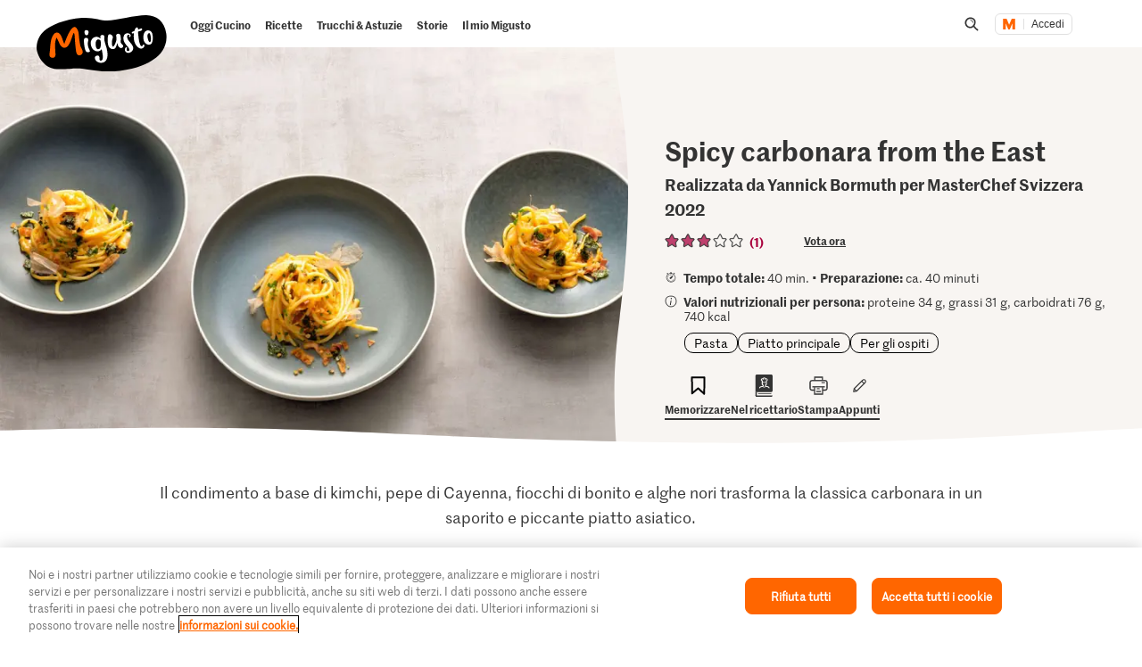

--- FILE ---
content_type: text/html; charset=utf-8
request_url: https://www.google.com/recaptcha/api2/aframe
body_size: 266
content:
<!DOCTYPE HTML><html><head><meta http-equiv="content-type" content="text/html; charset=UTF-8"></head><body><script nonce="rZiLrm5YxiO-GOcoxhiTkA">/** Anti-fraud and anti-abuse applications only. See google.com/recaptcha */ try{var clients={'sodar':'https://pagead2.googlesyndication.com/pagead/sodar?'};window.addEventListener("message",function(a){try{if(a.source===window.parent){var b=JSON.parse(a.data);var c=clients[b['id']];if(c){var d=document.createElement('img');d.src=c+b['params']+'&rc='+(localStorage.getItem("rc::a")?sessionStorage.getItem("rc::b"):"");window.document.body.appendChild(d);sessionStorage.setItem("rc::e",parseInt(sessionStorage.getItem("rc::e")||0)+1);localStorage.setItem("rc::h",'1767017199416');}}}catch(b){}});window.parent.postMessage("_grecaptcha_ready", "*");}catch(b){}</script></body></html>

--- FILE ---
content_type: image/svg+xml;charset=UTF-8
request_url: https://migusto.migros.ch/.resources/migusto/3.3582.0-facbaa65/webresources//assets/dynamic/stamp-arrow-left-filled-beetroot.svg
body_size: -117
content:
<svg xmlns="http://www.w3.org/2000/svg" fill="none" viewBox="0 0 32 32"><path fill="#A9003D" d="M5.335 7.435c2.051-3.251 6.004-4.768 10.357-4.768 1.028 0 2.079.084 3.13.25 6 .95 9.344 7.16 9.964 8.835 1.622 4.4-.641 8.087-3.084 11.387-3.28 4.434-7.067 6.194-10.63 6.194-3.133 0-6.093-1.362-8.379-3.459C2.427 21.954.91 13.284 5.335 7.435m5.312 9.342c.034.07.068.139.118.192.205.234.315.486.528.678.162.22.377.412.63.614-.08-.02-.092.02-.092.02.693.719 1.302 1.42 2.007 2.097 1.471 1.286 2.114 2.511 3.492 3.817.437.519.738.554 1.2.145.923-.641.97-.985.176-1.822-1.201-1.303-1.952-2.29-3.163-3.55a35 35 0 0 1-1.946-2.172c-.183-.238-.31-.295-.03-.553.489-.488.937-.965 1.384-1.44 0 0 .013.04.053.03.958-1.06 1.903-2.16 2.901-3.23.078-.2.233-.286.459-.436.144-.127.298-.214.483-.351.753-.826.602-1.722-.453-2.193-.303-.14-.633-.053-.96.214a23 23 0 0 1-1.478 1.6c-1.058 1.175-2.25 2.342-3.445 3.509-.546.608-1.137 1.193-1.716 1.842-.123.101-.406.69-.148.99"/></svg>

--- FILE ---
content_type: text/javascript
request_url: https://cdn.migros.ch/msrc/20251118072623/msrc-community/ratings-reviews/reviews-summary.js
body_size: 7331
content:
(globalThis.webpackChunk_migros_msrc_cdn_build=globalThis.webpackChunk_migros_msrc_cdn_build||[]).push([[3568],{2259:(e,t,n)=>{"use strict";var r=n(9098),i=n(58900),o=n(13060)(i.setTimeout,!0);r({global:!0,bind:!0,forced:i.setTimeout!==o},{setTimeout:o})},3553:(e,t,n)=>{"use strict";n.d(t,{c:()=>c,y:()=>l});var r=n(357),i=n(7104),o=n(94037),s=n(87644),a=n(6530);const l=r.J`
  fragment TRANSLATED_CONTENT_FRAGMENT on ReactionWithContent {
    content
    translatedContent: content(translation: $language)
  }
`,c=r.J`
  fragment REACTION_WITH_CONTENT_FRAGMENT on Reaction {
    id
    type
    created
    updated
    images(where: { deleted: null }) {
      id
      image {
        stack
      }
    }
    language
    ... on ReactionWithContent {
      ...TRANSLATED_CONTENT_FRAGMENT
    }

    user {
      ...USER_FRAGMENT
    }

    ... on Comment {
      likes(where: { deleted: null }) {
        ...LIKE_FRAGMENT
      }
      likesAggregations(where: { deleted: null }) {
        count: COUNT
      }
      targetMentions: mentions(where: { type: [TARGET_MENTION] }, orderBy: { offset: ASC }) {
        ...TARGET_MENTION_FRAGMENT
      }
      userMentions: mentions(where: { type: [USER_MENTION], deleted: null }) {
        ...USER_MENTION_FRAGMENT
      }
      url
      source {
        identifier
      }
      target {
        identifier
        type
      }
    }
    ... on Answer {
      likes(where: { deleted: null }) {
        ...LIKE_FRAGMENT
      }
      likesAggregations(where: { deleted: null }) {
        count: COUNT
      }
      targetMentions: mentions(where: { type: [TARGET_MENTION] }, orderBy: { offset: ASC }) {
        ...TARGET_MENTION_FRAGMENT
      }
      userMentions: mentions(where: { type: [USER_MENTION], deleted: null }) {
        ...USER_MENTION_FRAGMENT
      }
      url
      source {
        identifier
      }
      target {
        identifier
        type
      }
    }
  }
  ${s.h}
  ${i.F}
  ${o._}
  ${a.A}
  ${l}
`},3907:(e,t,n)=>{"use strict";var r=n(61080);e.exports=r},4638:(e,t,n)=>{"use strict";var r=n(54317),i=n(32018),o=Array.prototype;e.exports=function(e){var t=e.indexOf;return e===o||r(o,e)&&t===o.indexOf?i:t}},6530:(e,t,n)=>{"use strict";n.d(t,{A:()=>r});const r=n(357).J`
  fragment USER_MENTION_FRAGMENT on UserMention {
    id
    offset
    length
    mentionedUser {
      type
      ... on MigrosUser {
        profile
        alias
      }
    }
  }
`},7104:(e,t,n)=>{"use strict";n.d(t,{F:()=>r});const r=n(357).J`
  fragment LIKE_FRAGMENT on Like {
    id
    user {
      id
      type
      ... on MigrosUser {
        alias
      }
    }
  }
`},13060:(e,t,n)=>{"use strict";var r,i=n(58900),o=n(57013),s=n(52769),a=n(51923),l=n(83531),c=n(45148),d=n(45088),u=i.Function,g=/MSIE .\./.test(l)||"BUN"===a&&((r=i.Bun.version.split(".")).length<3||"0"===r[0]&&(r[1]<3||"3"===r[1]&&"0"===r[2]));e.exports=function(e,t){var n=t?2:1;return g?function(r,i){var a=d(arguments.length,1)>n,l=s(r)?r:u(r),g=a?c(arguments,n):[],m=a?function(){o(l,this,g)}:l;return t?e(m,i):e(m)}:e}},24178:(e,t,n)=>{"use strict";n.d(t,{B:()=>i});var r=n(35819);const i=e=>r.AH`
  ${({theme:t})=>{const n=r.AH`
      &:focus-visible {
        outline: ${({theme:{colors:e}})=>e.brand.highlight[100]} dotted 2px;
        outline-offset: ${null!=e&&e.noFocusOffset?"0px":null!=e&&e.focusOffset?null==e?void 0:e.focusOffset:"5px"};
      }
      &:focus:not(.focus-visible) {
        outline: none;
      }
    `;switch(t.themeId){case"migipedia":case"migipediaDark":return r.AH`
          /* stylelint-disable no-descending-specificity */
          &.focus-visible,
          &:focus,
          &:active {
            outline: none !important;
            box-shadow: 0 0 0 2px ${({theme:e})=>e.colors.brand.primary[50]} !important;
          }
          ${n}
        `;default:return r.AH`
          ${n}
        `}}}
`},28547:(e,t,n)=>{"use strict";n(87811),n(2259)},30283:(e,t,n)=>{"use strict";n.d(t,{G:()=>h,l:()=>m});var r=n(35819),i=n(88255),o=n(55092),s=n(83063),a=n(45840),l=n(14041),c=n(60406);const d=r.AH`
  color: ${({active:e,theme:{colors:t}})=>{var n;return e?(null===(n=t.brand.specialRialtoRatingsColor)||void 0===n?void 0:n[100])||t.brand.primary[100]:t.tints.gray[25]}};
  &:hover {
    color: ${({active:e,editable:t,theme:{colors:n}})=>{var r;return t&&!e&&((null===(r=n.brand.specialRialtoRatingsColor)||void 0===r?void 0:r[100])||n.brand.primary[100])}};
  }
`;var u=n(43135);const g=r.AH`
  color: ${({active:e,theme:{themeId:t,colors:n}})=>e?n.brand.accent[100]:(0,u.l)(t)?n.tints.gray[50]:n.tints.gray[25]};
  &:hover {
    color: ${({active:e,editable:t,theme:{colors:n}})=>t&&!e&&n.brand.accent[100]};
  }
`;let m=function(e){return e.tiny="tiny",e.small="small",e.normal="normal",e.medium="medium",e.large="large",e}({});const h=({ratingRange:e,currentRating:t,editable:n,size:r=m.normal,onRatingChanged:i})=>{const o=Array.from({length:e},(e,t)=>t+1),s=Math.round(2*(t||0))/2,a=Math.round(10*(t||0))/10;return n?l.createElement(f,{range:o,starRating:s,size:r,onRatingChanged:i}):l.createElement(p,{range:o,roundedRating:a,starRating:s,size:r})},p=({range:e,roundedRating:t,starRating:n,size:r})=>l.createElement(y,{role:"img",size:r,"aria-label":(0,c.T)().t("components.rating.stars",{count:t},t)},e.map(e=>{const i=e<=n||!Number.isInteger(n)&&e===Math.ceil(n),o=e<=n?"Star":e===Math.ceil(n)?"StarHalf":"StarOutline";return l.createElement(A,{active:i,size:r,key:e,"aria-hidden":!0,title:`${(0,c.T)().t("components.rating.tooltip-label")}: ${t}`},v(o))})),f=({range:e,starRating:t,size:n,onRatingChanged:r})=>{const[i,o]=(0,l.useState)(0);return l.createElement(y,{size:n},e.map(e=>{const s=!i&&(e<=t||!Number.isInteger(t)&&e===Math.ceil(t)),a=e<=i||e<=t?"Star":e===Math.ceil(t)?"StarHalf":"StarOutline";return l.createElement(N,{size:n,key:e,editable:!0,active:s||e<=i,"aria-pressed":e===t,onMouseOver:()=>{o(e)},onMouseOut:()=>{o(0)},onClick:()=>r&&r(e),title:(0,c.T)().t("components.rating.stars",{count:e},e)},v(a))}))},v=e=>{switch(e){case"Star":default:return l.createElement(b,{className:e});case"StarHalf":return l.createElement(w,{className:e});case"StarOutline":return l.createElement(E,{className:e})}},y=r.I4.div.withConfig({shouldForwardProp:i.A})`
  height: ${({size:e})=>$[e]};
  white-space: nowrap;
`,b=(0,r.I4)(o.a)`
  pointer-events: none;
`,E=(0,r.I4)(s.g)`
  pointer-events: none;
`,w=(0,r.I4)(a.f)`
  pointer-events: none;
`,R={mgb:d,migipedia:g,migipediaDark:g},T=r.AH`
  text-decoration: none;
  padding-right: ${({size:e,theme:t})=>e===m.small||e===m.tiny?0:t.spacings.tiny};
  &:last-child {
    margin-right: 0;
  }
  font-size: ${({size:e})=>$[e]};
  line-height: 0;

  ${({theme:{themeId:e}})=>R[e]||R.mgb}
`,A=r.I4.span.withConfig({shouldForwardProp:i.A})`
  ${T}
`,N=r.I4.button.withConfig({shouldForwardProp:i.A})`
  display: inline-block;
  cursor: pointer;
  background-color: transparent;
  border: none;
  appearance: none;
  outline: none;
  padding: 0;
  margin: 0;
  ${T}
`,$={[m.tiny]:"10px",[m.small]:"13px",[m.normal]:"16px",[m.medium]:"25px",[m.large]:"35px"}},32018:(e,t,n)=>{"use strict";n(89824);var r=n(22856);e.exports=r("Array","indexOf")},32889:(e,t,n)=>{"use strict";n.d(t,{Wx:()=>g,pL:()=>u});var r=n(14041),i=Object.defineProperty,o=(e,t,n)=>((e,t,n)=>t in e?i(e,t,{enumerable:!0,configurable:!0,writable:!0,value:n}):e[t]=n)(e,"symbol"!=typeof t?t+"":t,n),s=new Map,a=new WeakMap,l=0,c=void 0;function d(e,t,n={},r=c){if(void 0===window.IntersectionObserver&&void 0!==r){const i=e.getBoundingClientRect();return t(r,{isIntersecting:r,target:e,intersectionRatio:"number"==typeof n.threshold?n.threshold:0,time:0,boundingClientRect:i,intersectionRect:i,rootBounds:i}),()=>{}}const{id:i,observer:o,elements:d}=function(e){const t=function(e){return Object.keys(e).sort().filter(t=>void 0!==e[t]).map(t=>{return`${t}_${"root"===t?(n=e.root,n?(a.has(n)||(l+=1,a.set(n,l.toString())),a.get(n)):"0"):e[t]}`;var n}).toString()}(e);let n=s.get(t);if(!n){const r=new Map;let i;const o=new IntersectionObserver(t=>{t.forEach(t=>{var n;const o=t.isIntersecting&&i.some(e=>t.intersectionRatio>=e);e.trackVisibility&&void 0===t.isVisible&&(t.isVisible=o),null==(n=r.get(t.target))||n.forEach(e=>{e(o,t)})})},e);i=o.thresholds||(Array.isArray(e.threshold)?e.threshold:[e.threshold||0]),n={id:t,observer:o,elements:r},s.set(t,n)}return n}(n),u=d.get(e)||[];return d.has(e)||d.set(e,u),u.push(t),o.observe(e),function(){u.splice(u.indexOf(t),1),0===u.length&&(d.delete(e),o.unobserve(e)),0===d.size&&(o.disconnect(),s.delete(i))}}var u=class extends r.Component{constructor(e){super(e),o(this,"node",null),o(this,"_unobserveCb",null),o(this,"handleNode",e=>{this.node&&(this.unobserve(),e||this.props.triggerOnce||this.props.skip||this.setState({inView:!!this.props.initialInView,entry:void 0})),this.node=e||null,this.observeNode()}),o(this,"handleChange",(e,t)=>{e&&this.props.triggerOnce&&this.unobserve(),function(e){return"function"!=typeof e.children}(this.props)||this.setState({inView:e,entry:t}),this.props.onChange&&this.props.onChange(e,t)}),this.state={inView:!!e.initialInView,entry:void 0}}componentDidMount(){this.unobserve(),this.observeNode()}componentDidUpdate(e){e.rootMargin===this.props.rootMargin&&e.root===this.props.root&&e.threshold===this.props.threshold&&e.skip===this.props.skip&&e.trackVisibility===this.props.trackVisibility&&e.delay===this.props.delay||(this.unobserve(),this.observeNode())}componentWillUnmount(){this.unobserve()}observeNode(){if(!this.node||this.props.skip)return;const{threshold:e,root:t,rootMargin:n,trackVisibility:r,delay:i,fallbackInView:o}=this.props;this._unobserveCb=d(this.node,this.handleChange,{threshold:e,root:t,rootMargin:n,trackVisibility:r,delay:i},o)}unobserve(){this._unobserveCb&&(this._unobserveCb(),this._unobserveCb=null)}render(){const{children:e}=this.props;if("function"==typeof e){const{inView:t,entry:n}=this.state;return e({inView:t,entry:n,ref:this.handleNode})}const{as:t,triggerOnce:n,threshold:i,root:o,rootMargin:s,onChange:a,skip:l,trackVisibility:c,delay:d,initialInView:u,fallbackInView:g,...m}=this.props;return r.createElement(t||"div",{ref:this.handleNode,...m},e)}};function g({threshold:e,delay:t,trackVisibility:n,rootMargin:i,root:o,triggerOnce:s,skip:a,initialInView:l,fallbackInView:c,onChange:u}={}){var g;const[m,h]=r.useState(null),p=r.useRef(u),[f,v]=r.useState({inView:!!l,entry:void 0});p.current=u,r.useEffect(()=>{if(a||!m)return;let r;return r=d(m,(e,t)=>{v({inView:e,entry:t}),p.current&&p.current(e,t),t.isIntersecting&&s&&r&&(r(),r=void 0)},{root:o,rootMargin:i,threshold:e,trackVisibility:n,delay:t},c),()=>{r&&r()}},[Array.isArray(e)?e.toString():e,m,o,i,s,a,n,c,t]);const y=null==(g=f.entry)?void 0:g.target,b=r.useRef(void 0);m||!y||s||a||b.current===y||(b.current=y,v({inView:!!l,entry:void 0}));const E=[h,f.inView,f.entry];return E.ref=E[0],E.inView=E[1],E.entry=E[2],E}},34285:(e,t,n)=>{"use strict";n(28547);var r=n(68099);e.exports=r.setInterval},34663:(e,t,n)=>{"use strict";var r=n(27206);e.exports=r},34893:(e,t,n)=>{"use strict";function r(e){return{all:e=e||new Map,on:function(t,n){var r=e.get(t);r?r.push(n):e.set(t,[n])},off:function(t,n){var r=e.get(t);r&&(n?r.splice(r.indexOf(n)>>>0,1):e.set(t,[]))},emit:function(t,n){var r=e.get(t);r&&r.slice().map(function(e){e(n)}),(r=e.get("*"))&&r.slice().map(function(e){e(t,n)})}}}n.d(t,{A:()=>r})},34996:(e,t,n)=>{"use strict";n.d(t,{l:()=>r});const r=e=>(Math.round(10*e)/10).toFixed(1)},35584:(e,t,n)=>{"use strict";n.d(t,{Ll:()=>g,cx:()=>d,u4:()=>c,wS:()=>u});var r=n(25810),i=n(80711),o=n(51282);const s=["event"];function a(e,t){var n=Object.keys(e);if(Object.getOwnPropertySymbols){var r=Object.getOwnPropertySymbols(e);t&&(r=r.filter(function(t){return Object.getOwnPropertyDescriptor(e,t).enumerable})),n.push.apply(n,r)}return n}function l(e){for(var t=1;t<arguments.length;t++){var n=null!=arguments[t]?arguments[t]:{};t%2?a(Object(n),!0).forEach(function(t){(0,r.A)(e,t,n[t])}):Object.getOwnPropertyDescriptors?Object.defineProperties(e,Object.getOwnPropertyDescriptors(n)):a(Object(n)).forEach(function(t){Object.defineProperty(e,t,Object.getOwnPropertyDescriptor(n,t))})}return e}const c=e=>{let{event:t}=e;const n=l({event:t},(0,i.A)(e,s));(0,o.V)(n)},d=e=>c(e),u=e=>c(l({event:"buttonClick"},e)),g=(e,t)=>{c(l({event:"migipedia_review",action:t},e))}},43135:(e,t,n)=>{"use strict";n.d(t,{l:()=>o,p:()=>i});const r=["migipedia","migipediaDark"],i=e=>r.includes(e),o=e=>"migipediaDark"===e},47903:(e,t,n)=>{"use strict";n.d(t,{V:()=>i,z:()=>r});const r=e=>!!e,i=(e,t)=>e},51282:(e,t,n)=>{"use strict";n.d(t,{V:()=>o});var r=n(3900),i=[];function o(e){i&&i.push&&i.push(e)}(0,r.zk)()&&(i=window.dataLayer||[],window.dataLayer=i)},51966:(e,t,n)=>{"use strict";n.d(t,{r:()=>o});var r=n(357),i=n(52051);const o=r.J`
  query GetMyReview($userIdentifier: String!, $rootTargetIdentifier: String!, $targetType: TargetType!, $language: String!) {
    targets(where: { identifier: [$rootTargetIdentifier], type: [$targetType] }) {
      name
      ... on Product {
        bossNumber
      }
      reviews: descendantReactions(
        where: { type: REVIEW, user: { type: MIGROS, identifier: [$userIdentifier] }, deleted: null }
      ) {
        ... on Review {
          ...REVIEW_FRAGMENT
        }
      }
    }
  }

  ${i.m}
`},52051:(e,t,n)=>{"use strict";n.d(t,{m:()=>c});var r=n(357),i=n(7104),o=n(3553),s=n(94037),a=n(87644),l=n(6530);const c=r.J`
  fragment REVIEW_FRAGMENT on Review {
    id
    type
    created
    updated
    language
    ...TRANSLATED_CONTENT_FRAGMENT
    rating
    images(where: { deleted: null }) {
      id
      image {
        stack
      }
    }
    tryvertisingIdentifier
    source {
      identifier
    }
    url

    target {
      id
      type
      identifier
      name
      ... on Product {
        attributes {
          value
        }
      }
    }

    rootTarget {
      identifier
    }

    user {
      ...USER_FRAGMENT
    }

    comments(where: { deleted: null }, orderBy: { created: ASC }) {
      id
      type
      created
      updated
      ...TRANSLATED_CONTENT_FRAGMENT
      language
      images(where: { deleted: null }) {
        id
        image {
          stack
        }
      }
      user {
        ...USER_FRAGMENT
      }
      source {
        identifier
      }
      target {
        identifier
        type
      }
      url
      likes(where: { deleted: null }) {
        ...LIKE_FRAGMENT
      }
      targetMentions: mentions(where: { type: [TARGET_MENTION] }, orderBy: { offset: ASC }) {
        ...TARGET_MENTION_FRAGMENT
      }
      userMentions: mentions(where: { type: [USER_MENTION], deleted: null }) {
        ...USER_MENTION_FRAGMENT
      }
    }

    likes(where: { deleted: null }) {
      ...LIKE_FRAGMENT
    }
    targetMentions: mentions(where: { type: [TARGET_MENTION] }, orderBy: { offset: ASC }) {
      ...TARGET_MENTION_FRAGMENT
    }
    userMentions: mentions(where: { type: [USER_MENTION], deleted: null }) {
      ...USER_MENTION_FRAGMENT
    }
  }

  ${a.h}
  ${i.F}
  ${s._}
  ${l.A}
  ${o.y}
`},56898:(e,t,n)=>{"use strict";n.d(t,{y:()=>o});var r=n(14041),i=n(69955);const o=()=>(0,r.useContext)(i.o).me||null},60406:(e,t,n)=>{"use strict";n.d(t,{T:()=>r});const r=(0,n(77778).TO)("msrc-community")},61080:(e,t,n)=>{"use strict";var r=n(70273);e.exports=r},61396:(e,t,n)=>{"use strict";n.d(t,{ReviewsSummaryWidget:()=>V});var r=n(83378),i=n(48958),o=n(82412),s=n(35819),a=n(13747),l=n(14041),c=n(69498),d=n(30283),u=n(51966),g=n(34996),m=n(35584),h=n(82500),p=n(56898),f=n(96705);const v=s.AH`
  margin-left: ${({theme:{spacings:e}})=>e.small};
  height: 36px;
  width: 36px;
  display: flex;
  align-items: center;
  justify-content: center;
  border-radius: 100%;
  background-color: ${({theme:{colors:e}})=>e.tints.gray[25]};
  font-family: ${({theme:{fonts:e}})=>e.families.text};
  font-weight: ${({theme:{fonts:e}})=>e.weights.bold};
  color: ${({theme:{colors:e}})=>e.brand.accent[100]};
`;var y=n(47903);const b=({averageRating:e,targetIdentifier:t,targetName:n,targetType:r,count:i=0,link:o,showAverageRating:s,showCount:a,showCountShort:c,ratingSize:u,onReviewActionClicked:v,onStarsClicked:y})=>{const[b]=(0,h.s)(),T=(0,p.y)(),$=(0,f.n)(()=>{(0,m.u4)({event:"migipedia_review",action:"rating_overview_view",target_identifier:t,target_name:n,target_type:r,user_logged_in:!(null==T||!T.identifier),star_rating:null!=e?e:-1})}),I=()=>(0,m.u4)({event:"migipedia_review",action:"rating_overview_click",target_identifier:t,target_name:n,target_type:r,user_logged_in:!(null==T||!T.identifier),star_rating:null!=e?e:-1});return l.createElement(R,{ref:$},l.createElement(w,{link:o,onClickHandle:I,onStarsClicked:y,label:b.t("compositions.reviews.all-reviews")},l.createElement(d.G,{ratingRange:5,currentRating:e,size:u})),s&&i>0&&!!e&&l.createElement(l.Fragment,null,l.createElement(w,{link:o,onClickHandle:I,onStarsClicked:y},l.createElement(A,{role:"img","aria-label":`${b.t("components.rating.average-rating")}: ${(0,g.l)(e)}`},(0,g.l)(e)))),a&&l.createElement(w,{link:o,onClickHandle:I,onStarsClicked:y},l.createElement(N,null,c?`(${i})`:b.t("compositions.reviews-summary.review",{count:i},i))),v&&void 0!==T&&l.createElement(E,{targetIdentifier:t,targetType:r,onReviewActionClicked:v}))},E=({targetIdentifier:e,targetType:t,onReviewActionClicked:n})=>{var o;const[s]=(0,h.s)(),c=(0,p.y)(),d=(null==c?void 0:c.identifier)||"",{data:g,refetch:m,loading:f}=(0,a.IT)(u.r,{variables:{rootTargetIdentifier:e,targetType:t,userIdentifier:d,language:s.language}});return(0,l.useEffect)(()=>{const e=()=>m();return r.e.subscribe(i.l.CommunityDeleteReaction,e),r.e.subscribe(i.l.CommunityAddReview,e),()=>{r.e.unsubscribe(i.l.CommunityDeleteReaction,e),r.e.unsubscribe(i.l.CommunityAddReview,e)}},[]),f?null:l.createElement(I,{onClick:()=>{var e,t,r;return n(null===(e=(0,y.V)(null==g||null===(t=g.targets[0])||void 0===t||null===(r=t.reviews)||void 0===r?void 0:r[0],"Review"))||void 0===e?void 0:e.id)}},l.createElement($,null,((null==g||null===(o=g.targets[0])||void 0===o?void 0:o.reviews.length)||0)>0?s.t("compositions.reviews-summary.my-review.exists"):s.t("compositions.reviews-summary.my-review.create")))},w=({link:e,onStarsClicked:t,onClickHandle:n,children:r,label:i})=>e||t?l.createElement(c.N,{href:e,onClick:()=>{n(),t&&t()},"aria-label":i},r):l.createElement(l.Fragment,null,r),R=s.I4.div`
  display: flex;
  align-items: center;
  line-height: 1;
`,T={migipedia:v,migipediaDark:v},A=s.I4.span`
  margin-left: ${({theme:{spacings:e}})=>e.small};
  font-family: ${({theme:{fonts:e}})=>e.families.text};
  color: ${({theme:{colors:e}})=>e.tints.black[90]};

  ${({theme:{themeId:e}})=>T[e]||""}
`,N=s.I4.span`
  margin-left: ${({theme:{spacings:e}})=>e.small};
  font-family: ${({theme:{fonts:e}})=>e.families.condensed};

  ${({theme:{themeId:e,spacings:t,fonts:n}})=>"migusto"===e&&`\n    margin-left: ${t.xsmall};\n    font-size: ${n.sizes.text.large};\n    @media (max-width: 1800px) {\n      font-size: ${n.sizes.text.xsmall};\n    }\n    &:hover {\n        color: #BE406D;\n    }\n  `}
`,$=(0,s.I4)(N)`
  color: ${({theme:{colors:e}})=>e.tints.black[90]};

  ${({theme:{themeId:e,fonts:t}})=>"migusto"===e&&`\n    text-decoration: underline;\n    font-size: ${t.sizes.text.medium};\n    @media (max-width: 1800px) {\n      font-size: ${t.sizes.text.tiny};\n    }\n    &:hover {\n        color: #BE406D;\n    }\n`}
`,I=s.I4.button`
  position: relative;
  border: 0;
  margin: 0;
  padding: 0;
  outline: 0;
  background: transparent;
  cursor: pointer;

  margin-left: ${({theme:{spacings:e}})=>e.medium};
  ${o.$_.desktopAndUp`
    margin-left: ${({theme:{spacings:e}})=>e.huge};
  `}
`;var _=n(69955),C=n(98151);const M=n(357).J`
  query GetSummary($targetIdentifier: String!, $targetType: TargetType!) {
    targets(where: { identifier: [$targetIdentifier], type: [$targetType] }) {
      name
      reviewsAggregations: descendantReactionsAggregations(where: { type: REVIEW, deleted: null }) {
        ... on ReviewAggregations {
          count: COUNT
          rating {
            average: AVG
          }
        }
      }
    }
  }
`;var k=n(78064),O=n(67034),S=n(26643),x=n(12904),G=n(8110);const U=(e,t)=>({targetIdentifier:e,targetType:t}),V=e=>{const{apiKey:t,apiUri:n,originSSR:r,language:i,initialState:o}=e;(0,S.J)("reviews-summary"),(0,h.s)(i);const s=(0,l.useMemo)(()=>(0,C.y)({apiKey:t,apiUri:n,originSSR:r,language:i,initialState:o}),[t,n,r,i,o]),{me:c}=(0,O.n)(s);return l.createElement(a.pc.Provider,{value:s},l.createElement(_.o.Provider,{value:{me:c,headingTag:G.f.h2}},l.createElement(F,e)))},F=({targetIdentifier:e,targetType:t=x.yK.PRODUCT,theme:n,link:s,showAverageRating:c=!0,showCount:d=!0,showCountShort:u=!1,ratingSize:g,onReviewActionClicked:m,onStarsClicked:h})=>{var p,f,v,y,E;const{data:w,refetch:R}=(0,a.IT)(M,{variables:U(e,t)});(0,l.useEffect)(()=>{const n=n=>{n.detail.targetIdentifier===e&&n.detail.targetType===t&&R().catch(()=>{})};return document.addEventListener(k.P.onReviewUpdated,n),()=>document.removeEventListener(k.P.onReviewUpdated,n)},[]),(0,l.useEffect)(()=>{const e=()=>R().catch(()=>{});return r.e.subscribe(i.l.CommunityDeleteReaction,e),r.e.subscribe(i.l.CommunityAddReview,e),r.e.subscribe(i.l.CommunityEditReview,e),()=>{r.e.unsubscribe(i.l.CommunityDeleteReaction,e),r.e.unsubscribe(i.l.CommunityAddReview,e),r.e.unsubscribe(i.l.CommunityEditReview,e)}},[]);const{rating:T,count:A}=(null==w||null===(p=w.targets)||void 0===p||null===(f=p[0])||void 0===f?void 0:f.reviewsAggregations)||{};return l.createElement(o.ad,{theme:n},l.createElement(z,null,l.createElement(b,{targetType:t,targetIdentifier:e,targetName:null!==(v=null==w||null===(y=w.targets)||void 0===y||null===(E=y[0])||void 0===E?void 0:E.name)&&void 0!==v?v:"",averageRating:(null==T?void 0:T.average)||0,count:A,link:s,showAverageRating:c,showCount:d,showCountShort:u,ratingSize:g,onReviewActionClicked:m,onStarsClicked:h})))},z=s.I4.div`
  font-size: ${({theme:{fonts:e}})=>e.sizes.text.small};
`},69498:(e,t,n)=>{"use strict";n.d(t,{N:()=>m});var r=n(69407),i=n(80711),o=n(14041),s=n(35819),a=n(88255),l=n(24178);const c=s.AH`
  color: ${({theme:{colors:e}})=>e.brand.primary[100]};
  text-decoration: none;
  border-bottom: ${({underline:e,theme:{colors:t}})=>e?`1px solid ${t.brand.primary[100]}`:"none"};
  cursor: pointer;

  &:hover,
  &:focus {
    color: ${({theme:{colors:e}})=>e.brand.secondary[100]};
    ${({underline:e,theme:{colors:t}})=>e&&`border-bottom-color: ${t.brand.secondary[100]}`}
  }
  ${(0,l.B)()}

  ${({highlight:e,theme:{fonts:t}})=>e&&`\n        font-weight: ${t.weights.semiBold};\n        font-family: ${t.families.condensed};\n        font-size: ${t.sizes.text.xsmall};\n        text-transform: uppercase;\n        `}
`,d=s.AH`
  color: ${({theme:{colors:e}})=>e.brand.primary[100]};
  text-decoration: none;
  border-bottom: ${({underline:e,theme:{colors:t}})=>e?`1px solid ${t.brand.primary[100]}`:"none"};
  cursor: pointer;
  font-family: ${({theme:{fonts:e}})=>e.families.condensed};

  &:hover,
  &:focus {
    color: ${({theme:{colors:e}})=>e.brand.secondary[100]};
    ${({underline:e,theme:{colors:t}})=>e&&`border-bottom-color: ${t.brand.secondary[100]}`}
  }

  ${({highlight:e,theme:{fonts:t}})=>e?`\n        font-weight: ${t.weights.bold};\n        font-size: ${t.sizes.text.xsmall};\n        text-transform: uppercase;\n        `:""}
`,u=s.AH`
  color: ${({theme:{colors:e}})=>e.brand.primary[100]};
  text-decoration: none;
  cursor: pointer;

  &:hover,
  &:focus {
    color: ${({theme:{colors:e}})=>e.brand.secondary[100]};
  }

  ${(0,l.B)()}
`,g=["children","underline","underlineBold","highlight","target"],m=e=>{let{children:t,underline:n=!1,underlineBold:s=!1,highlight:a=!1,target:l}=e,c=(0,i.A)(e,g);return o.createElement(p,(0,r.A)({underline:n,underlineBold:s,highlight:a,target:l},c),t)},h={mgb:c,migipedia:d,migipediaDark:d,ausDerRegion:u},p=s.I4.a.withConfig({shouldForwardProp:a.A})`
  &&& {
    ${({theme:{themeId:e}})=>h[e]||c}
  }
`},69904:(e,t,n)=>{"use strict";var r=n(34663);e.exports=r},70273:(e,t,n)=>{"use strict";var r=n(4638);e.exports=r},78064:(e,t,n)=>{"use strict";n.d(t,{P:()=>r,f:()=>i});let r=function(e){return e.onReviewUpdated="onReviewUpdated",e.onQuestionUpdated="onQuestionUpdated",e.onDiscussionUpdated="onDiscussionUpdated",e}({});class i{static createEvent(e,t){const n=document.createEvent("CustomEvent");return n.initCustomEvent(e,!0,!0,t),n}}},80711:(e,t,n)=>{"use strict";n.d(t,{A:()=>o});var r=n(69904),i=n(3907);function o(e,t){if(null==e)return{};var n,o,s=function(e,t){if(null==e)return{};var n={};for(var r in e)if({}.hasOwnProperty.call(e,r)){if(-1!==i(t).call(t,r))continue;n[r]=e[r]}return n}(e,t);if(r){var a=r(e);for(o=0;o<a.length;o++)n=a[o],-1===i(t).call(t,n)&&{}.propertyIsEnumerable.call(e,n)&&(s[n]=e[n])}return s}},82852:(e,t,n)=>{e.exports=n(34285)},87644:(e,t,n)=>{"use strict";n.d(t,{h:()=>r});const r=n(357).J`
  fragment USER_FRAGMENT on User {
    id
    type
    ... on MigrosUser {
      avatarImage {
        stack
      }
      profile
      alias
      moderator
      messagesActive
    }
    ... on ZadusUser {
      alias
      avatarImage {
        stack
      }
    }
  }
`},87811:(e,t,n)=>{"use strict";var r=n(9098),i=n(58900),o=n(13060)(i.setInterval,!0);r({global:!0,bind:!0,forced:i.setInterval!==o},{setInterval:o})},89824:(e,t,n)=>{"use strict";var r=n(9098),i=n(9344),o=n(61005).indexOf,s=n(91442),a=i([].indexOf),l=!!a&&1/a([1],1,-0)<0;r({target:"Array",proto:!0,forced:l||!s("indexOf")},{indexOf:function(e){var t=arguments.length>1?arguments[1]:void 0;return l?a(this,e,t)||0:o(this,e,t)}})},94037:(e,t,n)=>{"use strict";n.d(t,{_:()=>r});const r=n(357).J`
  fragment TARGET_MENTION_FRAGMENT on TargetMention {
    id
    offset
    length
    mentionedTarget {
      ... on Product {
        name
        type
        image {
          stack
        }

        rootTarget {
          ... on Product {
            reviewAggregation: descendantReactionsAggregations(where: { type: REVIEW }) {
              ... on ReviewAggregations {
                count: COUNT
                rating {
                  average: AVG
                }
              }
            }
          }
        }
      }
      ... on MigrosServiceProduct {
        name
        type
        image {
          stack
        }

        rootTarget {
          ... on MigrosServiceProduct {
            reviewAggregation: descendantReactionsAggregations(where: { type: REVIEW }) {
              ... on ReviewAggregations {
                count: COUNT
                rating {
                  average: AVG
                }
              }
            }
          }
        }
      }
    }
  }
`},96705:(e,t,n)=>{"use strict";n.d(t,{n:()=>o});var r=n(14041),i=n(32889);const o=e=>{const[t,n]=(0,i.Wx)({triggerOnce:!0,threshold:.8});return(0,r.useEffect)(()=>{n&&e()},[n]),t}}}]);

--- FILE ---
content_type: image/svg+xml;charset=UTF-8
request_url: https://migusto.migros.ch/.resources/migusto/3.3582.0-facbaa65/webresources/assets/dynamic/recipe-ingredients-top-shape.svg
body_size: 1909
content:
<svg xmlns="http://www.w3.org/2000/svg" width="641" height="71" fill="none" preserveAspectRatio="none"><mask id="a" width="641" height="71" x="0" y="0" maskUnits="userSpaceOnUse" style="mask-type:alpha"><path fill="#D9D9D9" d="M0 0h641v71H0z"/></mask><g mask="url(#a)"><path fill="#F8F5F2" fill-rule="evenodd" d="M572 5c2.2.3 4 .5 11 .7l7.6.2c19 .2 30.9 1 37.7 8.7 12.7 14.2 13.3 37.2 12.9 57.8V115c0 105 0 377.5-2 519.5a162 162 0 0 1 2 34V711c0 105 0 377.4-2 519.4a66 66 0 0 1 2 21.5v27c0 62.7 0 219.4-1.7 312.7a69.1 69.1 0 0 1 1.7 20.3v27c0 55.5 0 184.7-1.2 278.3 1 6 1 12.3 1 18.3l-.1 29c0 72.6.1 262.3-2 358.2l.5-.2c.7 0 1.3.4 1.4 1.1v1a1.3 1.3 0 0 1-2 1c-.8 31-1.7 51.5-3 54.2-2.6 5.4-6.6 7.3-14.1 7.3H510.3c-102.6 0-207 .9-308.1 2.8-17 .3-34.7-.3-51.9-.8-13.5-.5-26.8-1-39.5-1-7.5 0-15.2.3-23 .6-22.1.7-44.9 1.5-65.5-3.6-14.8-3.7-18.5-11.2-21.8-25-.3-1-.5-5.3-.8-12.3l-.5.1c-.7 0-1.2-.5-1.2-1.2v-1a1.2 1.2 0 0 1 1.6-1.2l-.2-9.6c-.6-.1-1-.7-1-1.3v-1c0-.5.4-1 1-1.1l-.3-10c-.2-.2-.3-.5-.3-.8v-1l.3-.6c-1.3-81.7-1.7-264.3.2-356.5-1.3-81.7-1.6-255.8.5-335.6-1.7-64.9-2.4-275.3 0-362.8-1.8-99.4-2.4-453.7.2-586.6-2.3-101.2-3-623.4 2.2-646A39.8 39.8 0 0 1 17 9.2c3.5-2 8-3.7 16.4-5.6 6.7-1.5 13.9-1 20.9-.4 2.9.2 5.7.4 8.6.4 8.4.2 16.5.2 24.5 0h12c5.7 0 12.5.4 19.5.7 9.6.5 19.5 1 27.4.7a248 248 0 0 1 17.8 0c5.6 0 14.7.3 40.2.3 19.8 0 40-1.3 60.1-2.7 30.2-2 60.6-4 90.2-1.6 34.2 2.8 70.1 3 104.4 2.7l24.7-.3c24.5-.4 49-.8 73.6.3 9.5.4 12.2.8 14.5 1.2Zm69.4 2330.8c0-.7-.5-1.2-1.2-1.2s-1.3.6-1.3 1.3v1a1.3 1.3 0 0 0 2.6-.1v-1Zm0 12.2c0-.7-.5-1.3-1.2-1.3s-1.3.6-1.3 1.3v.7c0 .7.6 1.2 1.3 1.2.6 0 1.2-.5 1.2-1.2zM.2 2359c0-.8-.5-1.3-1.2-1.3s-1.2.5-1.3 1.2v1c0 .6.6 1.2 1.3 1.2.6 0 1.2-.5 1.2-1.2v-1Zm641.2 1.6a1.2 1.2 0 1 0-2.5 0v1a1.2 1.2 0 1 0 2.5 0zM0 2371.8a1.2 1.2 0 1 0-2.5 0v1a1.2 1.2 0 1 0 2.5 0zm641.4 1.8a1.3 1.3 0 0 0-2.5 0v1a1.3 1.3 0 0 0 2.5 0zM-.2 2384.7a1.3 1.3 0 0 0-2.5 0v1a1.3 1.3 0 1 0 2.5 0zm641.6 2a1.3 1.3 0 0 0-2.5 0v1a1.3 1.3 0 0 0 2.5 0zM-.4 2397.9c0-.7-.5-1.3-1.2-1.3s-1.3.6-1.3 1.3v1c0 .6.6 1.2 1.3 1.2s1.2-.5 1.2-1.2zm641.8 1.8a1.3 1.3 0 0 0-2.5 0v1a1.3 1.3 0 0 0 2.5 0zm-642 11a1.2 1.2 0 0 0-2.4 0v1a1.2 1.2 0 1 0 2.5 0v-1Zm642 2.2c0-.7-.6-1.2-1.2-1.2-.7 0-1.3.5-1.3 1.2v1a1.3 1.3 0 0 0 2.5 0zm-642 10.9c0-.7-.6-1.3-1.3-1.3s-1.2.6-1.2 1.3v1c0 .6.5 1.2 1.2 1.2s1.2-.5 1.2-1.2v-1Zm642 2a1.3 1.3 0 0 0-2.5 0v1a1.2 1.2 0 1 0 2.5 0zm-642.2 11a1.3 1.3 0 0 0-2.5 0v1c0 .6.6 1.2 1.3 1.2s1.2-.5 1.2-1.2zm642.2 2a1.2 1.2 0 1 0-2.5 0v1a1.3 1.3 0 0 0 2.5 0zm-642.3 11a1.2 1.2 0 1 0-2.5 0v1c0 .6.6 1.2 1.3 1.2s1.2-.6 1.2-1.2zm642.3 2.3a1.3 1.3 0 0 0-2.5 0v1a1.2 1.2 0 1 0 2.5 0zM-1 2462.8c0-.7-.5-1.3-1.2-1.3s-1.3.6-1.3 1.3v1a1.2 1.2 0 1 0 2.5 0zm642.4 2a1.3 1.3 0 0 0-2.5 0v1a1.3 1.3 0 0 0 2.5 0zm-642.4 11c0-.7-.6-1.3-1.3-1.3s-1.2.6-1.2 1.3v1c0 .6.5 1.2 1.2 1.2s1.2-.5 1.2-1.2v-1Zm642.4 2.2a1.2 1.2 0 1 0-2.5 0v1a1.2 1.2 0 1 0 2.5 0zm-642.5 10.8c0-.7-.6-1.3-1.3-1.3s-1.2.6-1.2 1.3v1a1.3 1.3 0 0 0 2.5 0zm642.5 2.1a1.2 1.2 0 1 0-2.5 0v1a1.2 1.2 0 1 0 2.5 0zm-642.6 10.9c0-.7-.5-1.3-1.2-1.3s-1.3.6-1.3 1.3v1c0 .7.6 1.2 1.3 1.2.6 0 1.2-.5 1.2-1.2zm642.6 2.2a1.2 1.2 0 1 0-2.5 0v1a1.2 1.2 0 1 0 2.5 0zm-642.6 10.8c0-.7-.6-1.3-1.3-1.3s-1.2.6-1.2 1.3v1c0 .7.5 1.2 1.2 1.2s1.2-.5 1.3-1.2zm642.6 2.2a1.2 1.2 0 1 0-2.5 0v1a1.2 1.2 0 1 0 2.5 0zm-642.7 10.8c0-.7-.6-1.2-1.2-1.2-.7 0-1.3.5-1.3 1.2v1c0 .7.6 1.3 1.2 1.3.7 0 1.3-.6 1.3-1.3zm642.7 2.3a1.2 1.2 0 1 0-2.5 0v1a1.2 1.2 0 1 0 2.5 0zm-642.7 10.7c0-.7-.6-1.3-1.3-1.3s-1.2.6-1.2 1.3v1c0 .7.5 1.2 1.2 1.2s1.3-.5 1.3-1.2zm642.7 2.2a1.2 1.2 0 1 0-2.5 0v1a1.2 1.2 0 1 0 2.5 0zm-642.8 10.8c0-.6-.5-1.2-1.2-1.2s-1.3.6-1.3 1.2v1c0 .7.6 1.3 1.3 1.3s1.2-.6 1.2-1.3zm642.7 2.3a1.2 1.2 0 1 0-2.5 0v1a1.2 1.2 0 1 0 2.5 0zm-642.7 10.7c0-.7-.6-1.3-1.3-1.3s-1.2.6-1.2 1.3v1c0 .7.5 1.2 1.2 1.2s1.3-.5 1.3-1.2zm642.7 2.3a1.2 1.2 0 1 0-2.5 0v1c0 .7.6 1.2 1.3 1.3.7 0 1.2-.6 1.2-1.3zm-642.7 10.7c0-.7-.6-1.2-1.3-1.2s-1.2.5-1.2 1.2v1a1.2 1.2 0 1 0 2.5 0zm642.7 2.4a1.2 1.2 0 1 0-2.5 0v1a1.2 1.2 0 1 0 2.5 0zm-642.8 10.6a1.2 1.2 0 1 0-2.5 0v1a1.2 1.2 0 1 0 2.5 0zm642.8 2.3a1.2 1.2 0 1 0-2.5 0v1a1.2 1.2 0 1 0 2.5 0zm-642.8 10.7a1.2 1.2 0 1 0-2.5 0v1a1.2 1.2 0 1 0 2.5 0zm642.8 2.4c0-.7-.6-1.2-1.3-1.2s-1.2.5-1.2 1.2v1a1.2 1.2 0 1 0 2.5 0zm-642.8 10.6c0-.7-.5-1.2-1.2-1.2s-1.3.5-1.3 1.2v1a1.2 1.2 0 0 0 2.5 0zm642.7 2.4c0-.7-.5-1.2-1.2-1.2s-1.3.5-1.3 1.2v1a1.2 1.2 0 1 0 2.5 0zm-642.7 10.6a1.2 1.2 0 1 0-2.5 0v1a1.2 1.2 0 1 0 2.5 0zm642.7 2.4c0-.6-.6-1.2-1.2-1.2-.7 0-1.3.5-1.3 1.2v1c0 .7.6 1.3 1.2 1.3.7 0 1.3-.6 1.3-1.3zm-642.7 10.6a1.3 1.3 0 0 0-2.5 0v1a1.3 1.3 0 0 0 2.5 0zm642.7 2.5c0-.7-.6-1.3-1.3-1.3s-1.2.6-1.2 1.3v1c0 .6.5 1.2 1.2 1.2s1.3-.5 1.3-1.2zm-642.7 10.5a1.3 1.3 0 0 0-2.5 0v1a1.3 1.3 0 0 0 2.5 0zm642.6 2.5c0-.7-.5-1.3-1.2-1.3s-1.3.6-1.3 1.3v1c0 .7.6 1.2 1.3 1.2s1.2-.5 1.2-1.2zm-642.6 10.5a1.3 1.3 0 0 0-2.5 0v1c0 .7.6 1.3 1.3 1.3s1.2-.6 1.2-1.3zm642.6 2.5c0-.7-.6-1.2-1.3-1.2-.6 0-1.2.5-1.2 1.2v1c0 .7.5 1.3 1.2 1.3s1.3-.6 1.3-1.3zm-642.6 10.5a1.3 1.3 0 0 0-2.5 0v1a1.3 1.3 0 0 0 2.5 0zm642.6 2.5c0-.7-.6-1.2-1.3-1.2s-1.2.5-1.2 1.2v1c0 .7.5 1.3 1.2 1.3s1.2-.6 1.3-1.3zm-642.6 10.5a1.3 1.3 0 0 0-2.5 0v1c0 .7.6 1.3 1.3 1.3s1.2-.6 1.2-1.3zm642.5 2.5c0-.6-.5-1.2-1.2-1.2s-1.3.6-1.3 1.2v1c0 .7.6 1.3 1.2 1.3.7 0 1.3-.6 1.3-1.3zm-642.4 10.5c0-.6-.6-1.2-1.3-1.2s-1.2.6-1.2 1.3v1a1.3 1.3 0 0 0 2.5 0v-1Zm642.4 2.6c0-.7-.6-1.3-1.3-1.3s-1.2.6-1.2 1.3v1c0 .7.5 1.2 1.2 1.2s1.3-.5 1.3-1.2zm-642.4 10.4c0-.6-.6-1.2-1.3-1.2s-1.2.6-1.2 1.3v1c0 .6.5 1.2 1.2 1.2s1.3-.6 1.3-1.3zm642.3 2.6a1.3 1.3 0 1 0-2.5 0v1a1.3 1.3 0 1 0 2.5 0zm-642.3 10.4c0-.7-.6-1.2-1.2-1.2-.7 0-1.3.6-1.3 1.3v1c0 .6.6 1.2 1.3 1.2s1.2-.6 1.2-1.3zm642.2 2.6c0-.7-.5-1.2-1.2-1.2s-1.3.5-1.3 1.2v1a1.3 1.3 0 0 0 2.5 0zM-1.4 2749c0-.7-.5-1.3-1.2-1.3s-1.3.6-1.3 1.3v1c0 .7.6 1.2 1.3 1.2s1.3-.5 1.2-1.2zm642.2 2.6c0-.7-.6-1.3-1.3-1.3s-1.2.6-1.2 1.3v1a1.3 1.3 0 0 0 2.5 0zm-642.1 10.3c0-.7-.6-1.2-1.3-1.2s-1.2.5-1.2 1.2v1c0 .7.6 1.3 1.2 1.3.7 0 1.3-.6 1.3-1.3zm642 2.7c0-.7-.5-1.3-1.2-1.3s-1.3.6-1.3 1.3v1c0 .7.6 1.2 1.3 1.2.6 0 1.2-.5 1.2-1.2zm-642 10.4a1.2 1.2 0 0 0-2.5 0v1c0 .7.6 1.3 1.3 1.3s1.2-.6 1.2-1.3zm642 2.6c0-.7-.6-1.2-1.3-1.2s-1.3.5-1.3 1.2v1c0 .7.6 1.3 1.3 1.3s1.2-.6 1.2-1.3v-1Zm-642 10.3c0-.7-.5-1.3-1.2-1.3s-1.2.6-1.2 1.3v1c0 .7.5 1.3 1.2 1.3s1.3-.6 1.3-1.3v-1Zm641.9 2.7c0-.7-.6-1.3-1.3-1.3s-1.2.6-1.2 1.3v1c0 .7.5 1.2 1.2 1.3.7 0 1.3-.6 1.3-1.3zM-1.2 2801c0-.7-.5-1.2-1.2-1.2s-1.3.5-1.3 1.2v1c0 .7.6 1.3 1.3 1.3s1.2-.6 1.2-1.3zm641.7 2.7c0-.7-.6-1.3-1.3-1.3s-1.2.6-1.2 1.3v1c0 .7.5 1.2 1.2 1.2s1.3-.5 1.3-1.2zm-641.6 10.2a1.2 1.2 0 1 0-2.5 0v1c0 .7.6 1.2 1.3 1.2.6 0 1.2-.5 1.2-1.2zm641.5 2.7c0-.7-.6-1.3-1.3-1.3-.6 0-1.2.6-1.2 1.3v1a1.2 1.2 0 1 0 2.5 0zM-1 2826.9c0-.7-.6-1.2-1.3-1.2s-1.2.6-1.2 1.2v1a1.3 1.3 0 0 0 2.5 0zm641.3 2.7c0-.7-.6-1.2-1.3-1.2-.6 0-1.2.5-1.2 1.2v1c0 .7.5 1.3 1.2 1.3s1.3-.6 1.3-1.3zM-1 2839.8c0-.7-.5-1.3-1.2-1.3s-1.3.6-1.3 1.3v1c0 .7.6 1.3 1.3 1.2.7 0 1.2-.5 1.2-1.2zm641.2 2.7a1.3 1.3 0 0 0-2.5 0v1a1.3 1.3 0 0 0 2.5 0zM-.8 2853c0-.7-.6-1.2-1.3-1.2s-1.3.6-1.3 1.3v1a1.3 1.3 0 0 0 2.5 0v-1Zm640.9 2.8a1.3 1.3 0 0 0-2.5 0v1a1.2 1.2 0 1 0 2.4 0v-1Zm-640.9 10c0-.7-.6-1.2-1.2-1.2-.7 0-1.3.6-1.3 1.3v1a1.3 1.3 0 0 0 2.5 0v-1Zm640.7 2.8c0-.7-.5-1.3-1.2-1.3s-1.3.6-1.3 1.3v1c0 .7.6 1.2 1.2 1.3.7 0 1.3-.6 1.3-1.3zM-.7 2878.9c0-.7-.6-1.2-1.2-1.2-.7 0-1.3.5-1.3 1.2v1a1.2 1.2 0 1 0 2.5 0zm640.5 2.8a1.2 1.2 0 0 0-2.5 0v1a1.2 1.2 0 0 0 2.5 0zM-.6 2892a1.2 1.2 0 1 0-2.5 0v1c0 .7.6 1.2 1.3 1.2s1.2-.5 1.2-1.2zm640.2 2.7c0-.7-.5-1.3-1.2-1.3s-1.3.6-1.3 1.3v1c0 .7.5 1.3 1.2 1.3s1.3-.6 1.3-1.3zm-640 10c0-.7-.6-1.2-1.3-1.2s-1.3.6-1.2 1.2v1c0 .8.5 1.3 1.2 1.3s1.3-.6 1.3-1.2v-1Zm639.8 3a1.3 1.3 0 0 0-2.5 0v1a1.3 1.3 0 0 0 2.5 0zM-.3 2918c0-.7-.6-1.2-1.3-1.2s-1.2.6-1.2 1.3v1c0 .6.6 1.2 1.3 1.2s1.2-.6 1.2-1.3zm639.5 3a1.2 1.2 0 1 0-2.5 0v1a1.2 1.2 0 1 0 2.5 0zM0 2931a1.3 1.3 0 1 0-2.5 0v1a1.2 1.2 0 1 0 2.5 0zm639.1 2.7c0-.7-.5-1.3-1.2-1.3s-1.3.5-1.3 1.2v1c0 .8.5 1.3 1.2 1.3s1.3-.5 1.3-1.2zM0 2944c0-.7-.5-1.2-1.2-1.2s-1.2.6-1.2 1.3v1a1.2 1.2 0 1 0 2.5 0v-1Zm638.7 2.8c0-.7-.5-1.2-1.2-1.2s-1.2.5-1.3 1.2v1c0 .6.6 1.2 1.3 1.2.6 0 1.2-.5 1.2-1.2zM.4 2957c0-.7-.6-1.2-1.3-1.2s-1.3.6-1.2 1.3v1a1.3 1.3 0 1 0 2.5-.2zm638 3a1.2 1.2 0 0 0-2.5-.1v1a1.2 1.2 0 1 0 2.5 0v-1ZM1 2969.7c0-.6-.7-1.1-1.4-1-.7 0-1.2.7-1 1.3v.9a1.3 1.3 0 0 0 2.5-.4v-.5zm637 3.3c0-.7-.5-1.3-1.2-1.3s-1.2.5-1.3 1.2v1a1.3 1.3 0 1 0 2.5.1zM3.8 2984c-.2-.6-.9-1-1.5-.8-.7.2-1 .8-.9 1.5l.3 1.1c.2.7 1 1 1.6.9.6-.2 1-.9.8-1.6a70 70 0 0 1-.3-1Zm633.7 2c0-.7-.5-1.3-1.2-1.3s-1.3.5-1.3 1.2v1c0 .6.4 1.2 1.1 1.2s1.3-.5 1.3-1.2v-.9ZM9.8 2997.2c-.4-.5-1.2-.6-1.7-.2-.6.4-.7 1.2-.2 1.8l.7.9c.5.5 1.3.6 1.8.1.5-.4.6-1.2.1-1.7zm626.5 1.9a1.2 1.2 0 1 0-2.4-.6v.2c-.2.2-.2.5-.3.7a1.2 1.2 0 0 0 2.3.8 28 28 0 0 0 .4-1.1m-614.8 6.3a1.3 1.3 0 0 0-1 2.3l.6.3h.4l.1.1a1.3 1.3 0 1 0 .8-2.3l-.4-.2zm574.2 5.6h1a1.2 1.2 0 1 0 0-2.5h-1a1.2 1.2 0 1 0 0 2.5m12.4-2.5a1.3 1.3 0 0 0 0 2.5h1c.6 0 1.2-.6 1.2-1.3 0-.6-.6-1.2-1.3-1.2h-1Zm-24.7 2.5h1a1.3 1.3 0 0 0 0-2.5h-1a1.2 1.2 0 1 0 0 2.5m-12.4 0h1a1.2 1.2 0 1 0 0-2.5h-1a1.2 1.2 0 1 0 0 2.5m-12.3 0h.9a1.2 1.2 0 1 0 0-2.5h-1a1.2 1.2 0 1 0 0 2.5Zm63 0a1.2 1.2 0 1 0 0-2.5h-1.2c-.7 0-1.3.6-1.3 1.3s.6 1.2 1.2 1.2zm-75.4 0h1a1.2 1.2 0 1 0 0-2.5h-1a1.2 1.2 0 1 0 0 2.5m-12.4 0h1a1.2 1.2 0 1 0 0-2.5h-1c-.7 0-1.2.6-1.2 1.3s.5 1.2 1.2 1.2m-12.3 0h1a1.2 1.2 0 1 0 0-2.5h-1a1.3 1.3 0 0 0 0 2.5m-12.5-2.5a1.2 1.2 0 1 0 0 2.5h1a1.3 1.3 0 0 0 0-2.5zm-12.8 2.5h1a1.2 1.2 0 1 0 0-2.5h-1c-.7 0-1.3.6-1.3 1.3s.6 1.2 1.3 1.2m-12.9 0h1c.7 0 1.3-.5 1.3-1.2s-.6-1.3-1.3-1.3h-1a1.2 1.2 0 1 0 0 2.6Zm-12.8 0h1c.7 0 1.2-.5 1.2-1.2s-.5-1.2-1.2-1.2h-1c-.7 0-1.3.6-1.3 1.2 0 .7.6 1.3 1.3 1.3Zm-12.9.1h1c.7 0 1.3-.5 1.3-1.2s-.6-1.3-1.3-1.3h-1c-.7 0-1.2.6-1.2 1.3s.6 1.2 1.2 1.2m-12.8.1h1c.7 0 1.2-.6 1.2-1.3s-.5-1.2-1.2-1.2h-1a1.3 1.3 0 0 0 0 2.5m-12.8 0h1a1.2 1.2 0 1 0 0-2.4h-1c-.7 0-1.3.5-1.3 1.2s.6 1.3 1.3 1.3Zm-11.9.2c.7 0 1.3-.6 1.2-1.3 0-.7-.5-1.3-1.2-1.2h-1a1.2 1.2 0 1 0 0 2.5zm-386.6-2.5c-.7-.1-1.3.3-1.5 1-.1.7.3 1.3 1 1.5h.5l.4.2a1.3 1.3 0 0 0 .5-2.5zm373.8 2.6c.7 0 1.2-.6 1.2-1.3s-.6-1.2-1.3-1.2h-1a1.3 1.3 0 0 0 0 2.5h1Zm-12.9 0a1.3 1.3 0 0 0 0-2.4h-1c-.7 0-1.2.6-1.2 1.3 0 .6.5 1.2 1.2 1.2h1Zm-12.8.2a1.2 1.2 0 1 0 0-2.5h-1a1.2 1.2 0 1 0 0 2.5zm-12.9.2c.7 0 1.3-.6 1.3-1.3s-.6-1.3-1.3-1.3h-1c-.7 0-1.2.6-1.2 1.3s.6 1.3 1.3 1.3h1Zm-12.8.1c.7 0 1.2-.6 1.2-1.3 0-.6-.5-1.2-1.2-1.2h-1c-.7 0-1.3.6-1.3 1.3s.6 1.2 1.3 1.2zm-12.8.2a1.3 1.3 0 0 0 0-2.5h-1a1.3 1.3 0 0 0 0 2.5zm-12.9.2a1.3 1.3 0 0 0 0-2.5h-1a1.3 1.3 0 0 0 0 2.5zm-220.7.1h1a1.3 1.3 0 0 0 0-2.5h-1c-.7 0-1.3.6-1.3 1.3s.6 1.2 1.3 1.2m207.9 0a1.2 1.2 0 1 0 0-2.4h-1a1.2 1.2 0 1 0 0 2.5h1Zm-194.8-2.3c-.7 0-1.3.5-1.3 1.2s.5 1.3 1.2 1.3h1a1.2 1.2 0 1 0 0-2.5h-1Zm182 2.6c.6 0 1.2-.6 1.2-1.3s-.6-1.2-1.3-1.2h-1c-.7 0-1.2.6-1.2 1.3s.6 1.2 1.3 1.2zm-206.8 0a1.3 1.3 0 0 0-.1-2.5h-1c-.7 0-1.2.7-1.2 1.3 0 .7.6 1.3 1.3 1.2zm194 .2c.6 0 1.1-.6 1.1-1.2 0-.7-.6-1.3-1.2-1.3h-1c-.7 0-1.3.6-1.3 1.3s.6 1.3 1.3 1.3h1Zm-156.2-2.3c-.7 0-1.2.5-1.3 1.2 0 .7.5 1.3 1.2 1.3h1c.7 0 1.3-.5 1.3-1.2s-.5-1.2-1.2-1.3zm143.3 2.6c.7 0 1.2-.6 1.2-1.3s-.6-1.2-1.3-1.2h-1c-.7 0-1.2.6-1.2 1.3s.6 1.2 1.3 1.2zm-233-2.5c-.6 0-1.3.5-1.3 1.2s.4 1.3 1.1 1.3l1 .1c.7.1 1.3-.4 1.3-1.1.1-.7-.4-1.3-1-1.4h-1Zm39.2 2.6a1.2 1.2 0 1 0-.2-2.5h-1a1.2 1.2 0 1 0 .2 2.5zm181 .2c.6 0 1.2-.6 1.2-1.3s-.6-1.3-1.3-1.3h-1a1.3 1.3 0 1 0 0 2.6h1Zm-117.4-2.3c-.7 0-1.3.5-1.3 1.2s.5 1.3 1.2 1.3h1c.6 0 1.2-.4 1.3-1.1 0-.7-.5-1.3-1.2-1.3h-1Zm104.5 2.5c.7 0 1.2-.6 1.2-1.3 0-.6-.6-1.2-1.3-1.2h-1c-.6 0-1.2.6-1.2 1.3s.6 1.3 1.3 1.3h1Zm-180.9.1c.7 0 1.2-.5 1.2-1.2s-.6-1.3-1.3-1.2h-1a1.2 1.2 0 1 0 .1 2.5h1Zm-13.7-2.3c-.7 0-1.3.5-1.3 1.2s.5 1.3 1.2 1.3h1a1.2 1.2 0 1 0 0-2.5zm181.8 2.5a1.3 1.3 0 0 0-.1-2.5h-1a1.3 1.3 0 0 0 0 2.6h1Zm-12.9.3a1.3 1.3 0 0 0 0-2.5h-1c-.7 0-1.3.7-1.3 1.3 0 .7.6 1.3 1.3 1.3h1Zm-65.8-2.5a1.2 1.2 0 1 0-.1 2.5h1c.7.1 1.3-.4 1.3-1.1s-.5-1.3-1.2-1.3h-1Zm53 2.9a1.2 1.2 0 1 0 0-2.5h-1c-.8 0-1.3.6-1.3 1.3s.6 1.2 1.3 1.2zm-40-2.3a1.2 1.2 0 1 0 0 2.4h1c.7.1 1.2-.4 1.3-1.1 0-.7-.6-1.3-1.3-1.3zm27.1 2.6c.7 0 1.3-.6 1.3-1.3s-.6-1.2-1.3-1.2h-1a1.3 1.3 0 0 0 0 2.5zm-14-2.4c-.7 0-1.3.6-1.3 1.3s.6 1.2 1.2 1.2h1a1.3 1.3 0 0 0 0-2.5h-1Z" clip-rule="evenodd"/></g></svg>

--- FILE ---
content_type: image/svg+xml;charset=UTF-8
request_url: https://migusto.migros.ch/.resources/migusto/3.3582.0-facbaa65/webresources/assets/dynamic/stamp-check.svg
body_size: -81
content:
<svg xmlns="http://www.w3.org/2000/svg" fill="none" viewBox="0 0 24 24"><path stroke="#333" stroke-width="1.5" d="M3.07 13.626c-.491-2.322-.484-4.391.5-6.156 1.23-2.21 3.846-4.045 6.602-4.634.642-.137 1.445-.1 2.309.036.813.128 1.618.331 2.32.508l.108.027c1.651.417 2.987 1.15 4 2.191 1.011 1.04 1.736 2.42 2.109 4.186.525 2.486.16 4.94-1.093 6.929-1.248 1.982-3.42 3.57-6.634 4.258-3.207.686-5.457.051-7.038-1.272-1.612-1.349-2.642-3.508-3.184-6.073Z"/><path fill="#333" fill-rule="evenodd" d="M16.486 6.067c-.516.17-1.169.552-1.665.896-.896.623-2.273 1.766-2.975 2.733a23 23 0 0 0-1.556 2.402l-.385.795-.366-.324c-.657-.738-1.488-1.078-1.988-1.077-.752.002-1.31.18-1.476.56-.165.375-.086.527.517.98.182.137.487.412.677.614.662.692 1.132 1.379 1.62 2.501.354.814.86 1.186 1.12 1.186.35 0 .421-.013.59-.119a1.1 1.1 0 0 0 .294-.27c.058-.078.306-.65.553-1.264.521-1.306.794-1.91 1.228-2.753 1.066-2.066 2.613-3.928 4.021-5.366.273-.28.53-.573.57-.65a.68.68 0 0 0-.016-.624c-.17-.33-.42-.333-.763-.22" clip-rule="evenodd"/></svg>

--- FILE ---
content_type: text/javascript
request_url: https://cdn.migros.ch/msrc/20251118072623/msrc-community/questions-answers.js
body_size: 1692
content:
"use strict";(globalThis.webpackChunk_migros_msrc_cdn_build=globalThis.webpackChunk_migros_msrc_cdn_build||[]).push([[7418],{89269:(e,t,n)=>{n.d(t,{QuestionsAnswersWidget:()=>_});var a=n(25810),i=n(80711),r=n(83378),s=n(48958),o=n(82412),l=n(35819),c=n(50046),u=n.n(c),d=n(13747),g=n(14041),m=n(32081),p=n(91196),f=n(45719),y=n(60542),h=n(5808),b=n(69955),w=n(37205),E=n(90542),v=n(65058),C=n(98151),T=n(74155),O=n(47903),A=n(78064),R=n(40059),P=n(40258),S=n(44754),I=n(82500),Q=n(67034),W=n(26643),k=n(12904),U=n(8110);const j=["descendantReactions","descendantReactionsAggregations","crudReaction"],D=["content","images"];function x(e,t){var n=Object.keys(e);if(Object.getOwnPropertySymbols){var a=Object.getOwnPropertySymbols(e);t&&(a=a.filter(function(t){return Object.getOwnPropertyDescriptor(e,t).enumerable})),n.push.apply(n,a)}return n}function q(e){for(var t=1;t<arguments.length;t++){var n=null!=arguments[t]?arguments[t]:{};t%2?x(Object(n),!0).forEach(function(t){(0,a.A)(e,t,n[t])}):Object.getOwnPropertyDescriptors?Object.defineProperties(e,Object.getOwnPropertyDescriptors(n)):x(Object(n)).forEach(function(t){Object.defineProperty(e,t,Object.getOwnPropertyDescriptor(n,t))})}return e}u().defaultMaxListeners=150;const _=({apiKey:e,apiUri:t,theme:n,targetIdentifier:a,rootTargetIdentifier:l,targetType:c=k.yK.PRODUCT,login:u,loginPrompt:x,translationEnv:_,originSSR:M,language:L,initialLimit:N=2,formCollapsible:J=!1,onAliasSet:z,onQuestionChanged:B,showTargetMentions:V=!1,headingTag:F=U.Mx.h2,scrollToElement:$,imageUploadPreview:G=!1})=>{var H,X,Y,Z,ee;(0,W.J)("questions-answers");const te=l||a,[ne]=(0,I.s)(L),[ae,ie]=(0,g.useState)([]),[re,se]=(0,g.useState)(),oe=(0,g.useRef)(null),le=(0,g.useMemo)(()=>(0,C.y)({apiKey:e,apiUri:t,originSSR:M,language:ne.language}),[e,t,M,ne.language]),{me:ce,setMe:ue,initialLoadingDone:de}=(0,Q.n)(le),ge=(0,S.u)(le),{error:me,loading:pe,data:fe,refetch:ye}=(0,d.IT)(T.K,{client:le,useCache:!1,skip:ae.length>=N,variables:{first:N,skip:0,language:ne.language,targetWhere:{identifier:[te],type:[c]},reactionWhere:{type:[k.o.QUESTION],deleted:null}}}),he=!!me||!(null!=fe&&null!==(H=fe.targets)&&void 0!==H&&H[0]);if((0,g.useEffect)(()=>{var e;if(null!=fe&&null!==(e=fe.targets)&&void 0!==e&&e[0]){const e=fe.targets[0],{descendantReactions:t,descendantReactionsAggregations:n,crudReaction:a}=e,r=(0,i.A)(e,j),s=(0,O.V)(t,"Discussion"),o=(0,O.V)(a,"Question");se(r),ie([...ae.filter(({id:e})=>![...s,...o].some(({id:t})=>t===e)),...s,...o].sort((e,t)=>e.created>t.created?-1:1))}},[fe,ye]),(0,g.useEffect)(()=>{const e=()=>{if(console.error("DEPRECATED: Please use msrc-messenger"),oe.current){const e=A.f.createEvent(A.P.onQuestionUpdated,{targetType:c,targetIdentifier:te});oe.current.dispatchEvent(e)}"function"==typeof B&&B()},t=({alias:e})=>ce&&ue(q(q({},ce),{},{alias:e})),n=async t=>{await ye({variables:{skip:0,first:1,language:ne.language,targetWhere:{identifier:[te],type:[c]},crudWhere:{id:[t.id],type:[k.o.QUESTION]},reactionWhere:{type:[]}},useCache:!1}),ie([...ae.filter(({id:e})=>e!==t.id)].sort((e,t)=>e.created>t.created?-1:1)),e()};return r.e.subscribe(s.l.CommunityDeleteReaction,n),r.e.subscribe(s.l.CommunityAddQuestion,e),r.e.subscribe(s.l.CommunitySetAlias,t),()=>{r.e.unsubscribe(s.l.CommunityDeleteReaction,n),r.e.unsubscribe(s.l.CommunityAddQuestion,e),r.e.unsubscribe(s.l.CommunitySetAlias,t)}},[ce,ue]),!a||!c)return g.createElement(v.K,{message:ne.t("widgets.questions-answers.no-target-defined")});const be=R.Ji.questions,we=(0,P.xA)(ce),Ee=re;return g.createElement(b.o.Provider,{value:{me:ce,translationEnv:_,loginPrompt:x,onAliasSet:z,scrollToElement:$,headingTag:U.f[F]}},g.createElement(w.i.Provider,{value:{target:re,totalCount:null!==(X=null==fe||null===(Y=fe.targets)||void 0===Y||null===(Z=Y[0])||void 0===Z||null===(ee=Z.descendantReactionsAggregations)||void 0===ee?void 0:ee.count)&&void 0!==X?X:0,refetch:ye,reactions:ae,anchorLinkBase:be,imageUploadPreview:G,error:he,loading:pe,reactionKeys:{lowerCase:"question",pascalCase:"Question",type:k.o.QUESTION},childReactionKeys:{lowerCase:"answer",pascalCase:"Answer",type:k.o.ANSWER},createUpdateReaction:async({content:e,images:t,id:n})=>{let i;n?(i=await ge({action:"update",id:n,data:{question:{content:e,language:ne.language,targetIdentifier:a}},images:t}),r.e.publish(s.l.CommunityEditQuestion,{id:i.id})):(i=await ge({action:"create",data:{question:{content:e,language:ne.language,targetIdentifier:a,targetType:c}},images:t}),r.e.publish(s.l.CommunityAddQuestion,{id:i.id})),await ye({variables:{skip:0,first:1,targetWhere:{identifier:[te],type:[c]},crudWhere:{id:[i.id],type:[i.type]},reactionWhere:{type:[]},language:ne.language}})},createUpdateChildReaction:async e=>{let t,{content:n,images:o}=e,l=(0,i.A)(e,D);"id"in l?(t=await ge({action:"update",id:l.id,data:{answer:{content:n,language:ne.language,targetIdentifier:a}},images:o}),r.e.publish(s.l.CommunityEditAnswer,{id:t.id})):(t=await ge({action:"create",data:{answer:{content:n,parentReactionId:l.parentId,language:ne.language}},images:o}),r.e.publish(s.l.CommunityAddAnswer,{id:t.id})),await ye({variables:{skip:0,first:1,language:ne.language,targetWhere:{identifier:[te],type:[c]},crudWhere:{id:[t.parentReactionId||t.id],type:[k.o.QUESTION]},reactionWhere:{type:[]}},useCache:!1})}}},g.createElement(d.pc.Provider,{value:le},g.createElement(o.ad,{theme:n},g.createElement(K,{ref:oe},!de&&!J&&g.createElement(E.x,null,g.createElement(y.e,{withTitle:!0})),de&&!we&&!J&&"function"==typeof u&&g.createElement(E.x,null,g.createElement(h.Q,{login:u,headline:ne.t("widgets.questions-answers.login-headline")})),de&&we&&Ee&&g.createElement(m.i,{collapsible:J,expandTeaser:ne.t("widgets.questions-answers.expand-teaser"),onToggle:e=>r.e.publish(s.l.CommunityToggleQuestionForm,{expanded:e})},g.createElement(E.x,null,g.createElement(p.J,null))),Ee&&g.createElement(f.u,{scrollToReactionId:(0,R.k6)(be),initialLimit:N,showTargetMentions:V}),he&&g.createElement(f.B,null))))))},K=l.I4.div`
  font-size: ${({theme:{fonts:e}})=>e.sizes.text.small};
`}}]);

--- FILE ---
content_type: text/javascript
request_url: https://cdn.migros.ch/msrc/20251118072623/main.js
body_size: 2865
content:
(()=>{var e,t,i,r,n,s,a={},o={};function c(e){var t=o[e];if(void 0!==t)return t.exports;var i=o[e]={exports:{}};return a[e].call(i.exports,i,i.exports,c),i.exports}c.m=a,c.n=e=>{var t=e&&e.__esModule?()=>e.default:()=>e;return c.d(t,{a:t}),t},t=Object.getPrototypeOf?e=>Object.getPrototypeOf(e):e=>e.__proto__,c.t=function(i,r){if(1&r&&(i=this(i)),8&r)return i;if("object"==typeof i&&i){if(4&r&&i.__esModule)return i;if(16&r&&"function"==typeof i.then)return i}var n=Object.create(null);c.r(n);var s={};e=e||[null,t({}),t([]),t(t)];for(var a=2&r&&i;("object"==typeof a||"function"==typeof a)&&!~e.indexOf(a);a=t(a))Object.getOwnPropertyNames(a).forEach(e=>s[e]=()=>i[e]);return s.default=()=>i,c.d(n,s),n},c.d=(e,t)=>{for(var i in t)c.o(t,i)&&!c.o(e,i)&&Object.defineProperty(e,i,{enumerable:!0,get:t[i]})},c.f={},c.e=e=>Promise.all(Object.keys(c.f).reduce((t,i)=>(c.f[i](e,t),t),[])),c.u=e=>(({364:"msrc-articles/categorized-productlist",750:"msrc-articles/productlist",793:"msrc-articles/productslider",913:"msrc-search/box",1273:"msrc-articles/offerlist",1437:"msrc-community/kudos",1901:"msrc-community/reactions-count",2675:"msrc-articles/article-mini",3082:"msrc-newsletter",3174:"widget-loader",3386:"msrc-community/ratings-reviews/ratings-reviews",3568:"msrc-community/ratings-reviews/reviews-summary",3601:"msrc-community/ratings-reviews/ratings-summary",3986:"msrc-articles/articleslider",4038:"msrc-search/input",4068:"msrc-search/results",4222:"migros-authenticator",4779:"msrc-community/discussions-comments",5433:"msrc-stores",7418:"msrc-community/questions-answers",8097:"msrc-articles/offer",8347:"msrc-community/ratings-reviews/review-form",8800:"msrc-messenger",8881:"msrc-login/button",9048:"msrc-share-buttons",9053:"msrc-articles/article",9144:"authenticator",9419:"msrc-articles/categorized-offerlist",9450:"msrc-articles/product",9500:"msrc-login/profile-flyout",9582:"msrc-articles/offerslider"}[e]||e)+".js"),c.g=function(){if("object"==typeof globalThis)return globalThis;try{return this||new Function("return this")()}catch(e){if("object"==typeof window)return window}}(),c.o=(e,t)=>Object.prototype.hasOwnProperty.call(e,t),i={},r="@migros/msrc-cdn-build:",c.l=(e,t,n,s)=>{if(i[e])i[e].push(t);else{var a,o;if(void 0!==n)for(var l=document.getElementsByTagName("script"),m=0;m<l.length;m++){var d=l[m];if(d.getAttribute("src")==e||d.getAttribute("data-webpack")==r+n){a=d;break}}a||(o=!0,(a=document.createElement("script")).charset="utf-8",c.nc&&a.setAttribute("nonce",c.nc),a.setAttribute("data-webpack",r+n),a.src=e),i[e]=[t];var u=(t,r)=>{a.onerror=a.onload=null,clearTimeout(g);var n=i[e];if(delete i[e],a.parentNode&&a.parentNode.removeChild(a),n&&n.forEach(e=>e(r)),t)return t(r)},g=setTimeout(u.bind(null,void 0,{type:"timeout",target:a}),12e4);a.onerror=u.bind(null,a.onerror),a.onload=u.bind(null,a.onload),o&&document.head.appendChild(a)}},c.r=e=>{"undefined"!=typeof Symbol&&Symbol.toStringTag&&Object.defineProperty(e,Symbol.toStringTag,{value:"Module"}),Object.defineProperty(e,"__esModule",{value:!0})},c.p="https://cdn.migros.ch/msrc/20251118072623/",(()=>{var e={8792:0};c.f.j=(t,i)=>{var r=c.o(e,t)?e[t]:void 0;if(0!==r)if(r)i.push(r[2]);else{var n=new Promise((i,n)=>r=e[t]=[i,n]);i.push(r[2]=n);var s=c.p+c.u(t),a=new Error;c.l(s,i=>{if(c.o(e,t)&&(0!==(r=e[t])&&(e[t]=void 0),r)){var n=i&&("load"===i.type?"missing":i.type),s=i&&i.target&&i.target.src;a.message="Loading chunk "+t+" failed.\n("+n+": "+s+")",a.name="ChunkLoadError",a.type=n,a.request=s,r[1](a)}},"chunk-"+t,t)}};var t=(t,i)=>{var r,n,[s,a,o]=i,l=0;if(s.some(t=>0!==e[t])){for(r in a)c.o(a,r)&&(c.m[r]=a[r]);o&&o(c)}for(t&&t(i);l<s.length;l++)n=s[l],c.o(e,n)&&e[n]&&e[n][0](),e[n]=0},i=globalThis.webpackChunk_migros_msrc_cdn_build=globalThis.webpackChunk_migros_msrc_cdn_build||[];i.forEach(t.bind(null,0)),i.push=t.bind(null,i.push.bind(i))})(),c.nc=void 0;const l=async(e,t,i)=>{const{WidgetLoader:r}=await Promise.all([c.e(5873),c.e(3174)]).then(c.bind(c,66309));await r.render(e,t,i)};window.msrc={versions:{"@migros/authenticator":"6.3.0","@migros/msrc-analytics":"0.6.2","@migros/msrc-articles":"3.2.7","@migros/msrc-browser":"0.6.4","@migros/msrc-cdn-build":"4.0.7","@migros/msrc-community":"7.0.4","@migros/msrc-config":"1.19.1","@migros/msrc-doc":"4.0.7","@migros/msrc-i18n":"2.0.8","@migros/msrc-lighthouse":"0.17.7","@migros/msrc-login":"3.0.7","@migros/msrc-messenger":"1.31.5","@migros/msrc-newsletter":"3.0.2","@migros/msrc-search":"3.0.16","@migros/msrc-share-buttons":"2.0.8","@migros/msrc-stores":"4.4.6","@migros/msrc-ui-kit":"2.2.1","@migros/places-api-models":"2.0.0","@migros/stores-api-models":"3.2.2","@migros/tokenprovider":"2.0.0"},messenger:{_current:null===(n=window.msrc)||void 0===n||null===(s=n.messenger)||void 0===s?void 0:s._current,getInstance:async()=>(window.msrc.messenger._current||await Promise.all([c.e(3429),c.e(8800)]).then(c.bind(c,4904)),window.msrc.messenger._current)},utilities:{login:{setup:async e=>{const{Authenticator:t}=await Promise.all([c.e(4222),c.e(9144)]).then(c.t.bind(c,94061,23));return t.init(e)},tokenProviderSetup:async e=>{const{Authenticator:t}=await Promise.all([c.e(4222),c.e(9144)]).then(c.t.bind(c,94061,23));return t.initTokenProviderEvents(e)},backendForFrontendSetup:async e=>{const{Authenticator:t}=await Promise.all([c.e(4222),c.e(9144)]).then(c.t.bind(c,94061,23));return t.initBackendForFrontend(e)},getUser:async()=>{const{Authenticator:e}=await Promise.all([c.e(4222),c.e(9144)]).then(c.t.bind(c,94061,23));return await e.getInstance().getUser()},getToken:async()=>{const{Authenticator:e}=await Promise.all([c.e(4222),c.e(9144)]).then(c.t.bind(c,94061,23));return await e.getInstance().getToken()},isLoggedIn:async()=>{const{Authenticator:e}=await Promise.all([c.e(4222),c.e(9144)]).then(c.t.bind(c,94061,23));return await e.getInstance().isLoggedIn()},login:async()=>{const{Authenticator:e}=await Promise.all([c.e(4222),c.e(9144)]).then(c.t.bind(c,94061,23));return await e.getInstance().login()},autologin:async()=>{const{Authenticator:e}=await Promise.all([c.e(4222),c.e(9144)]).then(c.t.bind(c,94061,23));return await e.getInstance().autologin()},logout:async()=>{const{Authenticator:e}=await Promise.all([c.e(4222),c.e(9144)]).then(c.t.bind(c,94061,23));return await e.getInstance().logout()}}},components:{articles:{article:async(e,t)=>{const{ArticleWidget:i}=await Promise.all([c.e(3429),c.e(3921),c.e(8472),c.e(9769),c.e(2693),c.e(3880),c.e(9581),c.e(2021),c.e(2026),c.e(9053)]).then(c.bind(c,15178));await l(i,e,t)},product:async(e,t)=>{const{ProductWidget:i}=await Promise.all([c.e(3429),c.e(3921),c.e(8472),c.e(9769),c.e(2693),c.e(3880),c.e(5810),c.e(9581),c.e(2021),c.e(2026),c.e(7148),c.e(9450)]).then(c.bind(c,2887));await l(i,e,t)},offer:async(e,t)=>{const{OfferWidget:i}=await Promise.all([c.e(3429),c.e(3921),c.e(8472),c.e(9769),c.e(2693),c.e(3880),c.e(5810),c.e(9581),c.e(2021),c.e(2026),c.e(7148),c.e(8097)]).then(c.bind(c,74900));await l(i,e,t)},articleMini:async(e,t)=>{const{ArticleMiniWidget:i}=await Promise.all([c.e(3429),c.e(3921),c.e(8472),c.e(9769),c.e(2693),c.e(3880),c.e(9581),c.e(2021),c.e(2026),c.e(2675)]).then(c.bind(c,98463));await l(i,e,t)},productList:async(e,t)=>{const{ProductListWidget:i}=await Promise.all([c.e(3429),c.e(3921),c.e(8472),c.e(9769),c.e(2693),c.e(3880),c.e(5810),c.e(9581),c.e(2021),c.e(2026),c.e(7148),c.e(3985),c.e(750)]).then(c.bind(c,88681));await l(i,e,t)},offerlist:async(e,t)=>{const{OfferListWidget:i}=await Promise.all([c.e(3429),c.e(3921),c.e(8472),c.e(9769),c.e(2693),c.e(3880),c.e(5810),c.e(9581),c.e(2021),c.e(2026),c.e(7148),c.e(3985),c.e(1273)]).then(c.bind(c,92358));await l(i,e,t)},categorizedProductList:async(e,t)=>{const{CategorizedProductListWidget:i}=await Promise.all([c.e(3429),c.e(3921),c.e(8472),c.e(9769),c.e(2693),c.e(3880),c.e(5810),c.e(9581),c.e(2021),c.e(2026),c.e(7148),c.e(3985),c.e(364)]).then(c.bind(c,36128));await l(i,e,t)},categorizedOfferList:async(e,t)=>{const{CategorizedOfferListWidget:i}=await Promise.all([c.e(3429),c.e(3921),c.e(8472),c.e(9769),c.e(2693),c.e(3880),c.e(5810),c.e(9581),c.e(2021),c.e(2026),c.e(7148),c.e(3985),c.e(9419)]).then(c.bind(c,1556));await l(i,e,t)},articleSlider:async(e,t)=>{const{ArticleSliderWidget:i}=await Promise.all([c.e(3429),c.e(3921),c.e(8472),c.e(9769),c.e(2693),c.e(3880),c.e(9126),c.e(2072),c.e(9581),c.e(2021),c.e(2026),c.e(5194),c.e(3986)]).then(c.bind(c,6886));await l(i,e,t)},productSlider:async(e,t)=>{const{ProductSliderWidget:i}=await Promise.all([c.e(3429),c.e(3921),c.e(8472),c.e(9769),c.e(2693),c.e(3880),c.e(5810),c.e(9126),c.e(2072),c.e(9581),c.e(2021),c.e(2026),c.e(7148),c.e(5194),c.e(793)]).then(c.bind(c,11803));await l(i,e,t)},offerSlider:async(e,t)=>{const{OfferSliderWidget:i}=await Promise.all([c.e(3429),c.e(3921),c.e(8472),c.e(9769),c.e(2693),c.e(3880),c.e(5810),c.e(9126),c.e(2072),c.e(9581),c.e(2021),c.e(2026),c.e(7148),c.e(5194),c.e(9582)]).then(c.bind(c,84448));await l(i,e,t)}},community:{questionsAnswers:async(e,t)=>{const{QuestionsAnswersWidget:i}=await Promise.all([c.e(4222),c.e(3429),c.e(3921),c.e(8472),c.e(9769),c.e(2693),c.e(9144),c.e(6358),c.e(4732),c.e(5519),c.e(9581),c.e(2021),c.e(824),c.e(2237),c.e(4333),c.e(6552),c.e(4316),c.e(7418)]).then(c.bind(c,89269));await l(i,e,t)},discussionsComments:async(e,t)=>{const{DiscussionsCommentsWidget:i}=await Promise.all([c.e(4222),c.e(3429),c.e(3921),c.e(8472),c.e(9769),c.e(2693),c.e(9144),c.e(6358),c.e(4732),c.e(5519),c.e(9581),c.e(2021),c.e(824),c.e(2237),c.e(4333),c.e(6552),c.e(4316),c.e(4779)]).then(c.bind(c,75725));await l(i,e,t)},kudos:async(e,t)=>{const{KudosWidget:i}=await Promise.all([c.e(4222),c.e(3429),c.e(3921),c.e(8472),c.e(9769),c.e(2693),c.e(9144),c.e(6358),c.e(9581),c.e(824),c.e(2237),c.e(4333),c.e(1437)]).then(c.bind(c,58287));await l(i,e,t)},ratingsReviews:{ratingsReviews:async(e,t)=>{const{RatingsReviewsWidget:i}=await Promise.all([c.e(4222),c.e(3429),c.e(3921),c.e(8472),c.e(9769),c.e(2693),c.e(9144),c.e(6358),c.e(4732),c.e(5519),c.e(9581),c.e(2021),c.e(824),c.e(2237),c.e(4333),c.e(6552),c.e(2252),c.e(3386)]).then(c.bind(c,55610));await l(i,e,t)},ratingsSummary:async(e,t)=>{const{RatingsSummaryWidget:i}=await Promise.all([c.e(3429),c.e(3921),c.e(8472),c.e(9769),c.e(2693),c.e(9581),c.e(2021),c.e(824),c.e(3601)]).then(c.bind(c,659));await l(i,e,t)},reviewsSummary:async(e,t)=>{const{ReviewsSummaryWidget:i}=await Promise.all([c.e(4222),c.e(3429),c.e(3921),c.e(8472),c.e(9769),c.e(2693),c.e(9144),c.e(6358),c.e(9581),c.e(2021),c.e(824),c.e(4333),c.e(3568)]).then(c.bind(c,61396));await l(i,e,t)},reviewForm:async(e,t)=>{const{ReviewFormWidget:i}=await Promise.all([c.e(4222),c.e(3429),c.e(3921),c.e(8472),c.e(9769),c.e(2693),c.e(9144),c.e(6358),c.e(4732),c.e(9581),c.e(2021),c.e(824),c.e(2237),c.e(4333),c.e(6552),c.e(2252),c.e(8347)]).then(c.bind(c,37008));await l(i,e,t)}},reactionsCount:async(e,t)=>{const{ReactionsCountWidget:i}=await Promise.all([c.e(4222),c.e(3429),c.e(3921),c.e(8472),c.e(2693),c.e(9144),c.e(6358),c.e(9581),c.e(824),c.e(1901)]).then(c.bind(c,37606));await l(i,e,t)}},newsletter:{newsletterSignUp:async(e,t)=>{const{NewsletterSignUp:i}=await Promise.all([c.e(3429),c.e(3921),c.e(8472),c.e(7434),c.e(9581),c.e(2237),c.e(3082)]).then(c.bind(c,97450));await l(i,e,t)}},login:{button:async(e,t)=>{const{LoginButtonWidget:i}=await Promise.all([c.e(4222),c.e(3429),c.e(3921),c.e(9144),c.e(2030),c.e(8881)]).then(c.bind(c,66031));await l(i,e,t)},profileFlyout:async(e,t)=>{const{ProfileFlyoutWidget:i}=await Promise.all([c.e(4222),c.e(3429),c.e(3921),c.e(9144),c.e(6018),c.e(2030),c.e(9500)]).then(c.bind(c,44860));await l(i,e,t)}},stores:async(e,t)=>{const{Storefinder:i}=await Promise.all([c.e(3429),c.e(3921),c.e(8472),c.e(9769),c.e(7434),c.e(9299),c.e(9126),c.e(6018),c.e(9058),c.e(9581),c.e(2237),c.e(5433)]).then(c.bind(c,34570));await l(i,e,t)},search:{box:async(e,t)=>{const{Search:i}=await Promise.all([c.e(3429),c.e(3921),c.e(8472),c.e(9769),c.e(7434),c.e(9299),c.e(9581),c.e(1726),c.e(913)]).then(c.bind(c,44104));await l(i,e,t)},results:async(e,t)=>{const{SearchResults:i}=await Promise.all([c.e(3429),c.e(3921),c.e(8472),c.e(9769),c.e(7434),c.e(9299),c.e(6018),c.e(9581),c.e(2237),c.e(1726),c.e(4068)]).then(c.bind(c,98337));await l(i,e,t)},input:async(e,t)=>{const{SearchInput:i}=await Promise.all([c.e(3429),c.e(3921),c.e(8472),c.e(9769),c.e(7434),c.e(9299),c.e(9581),c.e(1726),c.e(4038)]).then(c.bind(c,34019));await l(i,e,t)}},shareButtons:async(e,t)=>{const{ShareButtons:i}=await Promise.all([c.e(3429),c.e(3921),c.e(8472),c.e(9769),c.e(2693),c.e(9581),c.e(9048)]).then(c.bind(c,33868));await l(i,e,t)}}}})();

--- FILE ---
content_type: application/javascript;charset=UTF-8
request_url: https://migusto.migros.ch/.resources/migusto/3.3582.0-facbaa65/webresources/js/bookmark-btn.js
body_size: 423
content:
"use strict";(self.webpackChunkmigusto_light_development_webpack=self.webpackChunkmigusto_light_development_webpack||[]).push([[812],{32486:(e,t,i)=>{i.r(t),i.d(t,{default:()=>c});var a=i(63829),s=i.n(a),o=i(72186),n=i(92714);class r extends(s()){constructor(e){super(e,{classes:{isActive:"is-active"},selectors:{}})}get events(){return{click:"handleClick"}}get subscribe(){return{"{{this.context.EVENTS.login.authenticated}}":"handleAuthenticatedUser","{{this.context.EVENTS.header.member}}":"handleAuthenticatedUser","{{this.context.EVENTS.favoriteBtn.favoriteListFinished}}":"handleSelectState"}}setInactiveState(){this.active=!1,this.$el.removeClass("is-active")}setActiveState(){this.$el.addClass("is-active"),this.active=!0}initialize(){const e=window.migusto;this.$el=(0,o.Ay)(this.el),this.id=this.options.id,this.name=this.options.name,this.active=!1,e.favorites&&e.login?this.handleSelectState():!e.favoriteCall&&e.login&&this.handleAuthenticatedUser()}handleClick(){window.migusto.login?this.active?this.unbookmarkRecipe(!0,!1):this.bookmarkRecipe(!0):(Veams.Vent.trigger(Veams.EVENTS.overlay.openid,"overlay-favorite-add"),localStorage.setItem("saveBookmarkIdUntilLoggedIn",this.id))}handleAuthenticatedUser(){const e=window.migusto;!e.favoriteCall&&e.login&&(window.migusto.favoriteCall=!0,(0,n.z4)().then((e=>{window.migusto.favorites=e,this.triggerFinishedEvent()})))}handleSelectState(){const{favorites:e}=window.migusto;e&&e[this.id]&&""!==e[this.id]?this.active||this.setActiveState():this.active&&this.setInactiveState(),null!==localStorage.getItem("saveBookmarkIdUntilLoggedIn")&&this.handleSavedRecipeBeforeLogin()}handleSavedRecipeBeforeLogin(){if(""!==localStorage.getItem("saveBookmarkIdUntilLoggedIn")){const e=this.id;this.id=localStorage.getItem("saveBookmarkIdUntilLoggedIn"),window.migusto.savedRecipeId=this.id,localStorage.removeItem("saveBookmarkIdUntilLoggedIn"),this.bookmarkRecipe(!0),this.id=e}}triggerFinishedEvent(){Veams.Vent.trigger(Veams.EVENTS.favoriteBtn.favoriteListFinished)}unbookmarkRecipe(e=!1,t=!1){Veams.Vent.trigger(Veams.EVENTS.tooltip.close),this.setInactiveState(),(0,n.hz)(this.id).then((()=>{Veams.Vent.trigger(Veams.EVENTS.favoriteBtn.tracking,{add:!1,name:this.name,recipeId:this.id}),e&&Veams.Vent.trigger(Veams.EVENTS.notification.open,{type:"recipeRemovedFromFavorites"}),t&&this.removeRecipeFromList()}))}bookmarkRecipe(e=!1){Veams.Vent.trigger(Veams.EVENTS.tooltip.close),this.setActiveState(),(0,n.jG)(this.id).then((t=>{t.ok?(window.migusto.favorites[this.id]=this.id,Veams.Vent.trigger(Veams.EVENTS.favoriteBtn.tracking,{add:!0,name:this.name,recipeId:this.id}),e&&Veams.Vent.trigger(Veams.EVENTS.notification.open,{type:"recipeAddedToFavorites"})):(console.warn("Error at ajaxCall",t.text()),this.setInactiveState())}))}}const c=r},92714:(e,t,i)=>{i.d(t,{hz:()=>o,jG:()=>s,z4:()=>n});const a=`${window.migusto.contextPath}/.rest/favorites/v1`,s=async e=>await fetch(`${a}/recipe/${e}`,{method:"POST"}),o=async e=>await fetch(`${a}/recipe/${e}`,{method:"DELETE"}),n=async()=>(await fetch(`${a}/recipe`,{method:"GET"})).json()}}]);

--- FILE ---
content_type: image/svg+xml;charset=UTF-8
request_url: https://migusto.migros.ch/.resources/migusto/3.3582.0-facbaa65/webresources/assets/dynamic/control-check.svg
body_size: -262
content:
<svg xmlns="http://www.w3.org/2000/svg" fill="none" viewBox="0 0 16 16"><path fill="#333" fill-rule="evenodd" d="M13.102 2.071c-.546.18-1.237.585-1.762.948-.949.66-2.406 1.871-3.15 2.894a24.5 24.5 0 0 0-1.648 2.543l-.407.843-.388-.344c-.696-.78-1.576-1.141-2.105-1.14-.796.002-1.387.19-1.562.593-.175.398-.092.558.547 1.038.192.145.516.436.717.65.7.732 1.199 1.46 1.715 2.648.375.862.91 1.256 1.185 1.256.372 0 .447-.014.626-.126.114-.068.254-.199.31-.286.062-.083.324-.689.587-1.339.551-1.382.84-2.022 1.3-2.915 1.128-2.187 2.766-4.159 4.258-5.681.288-.296.56-.607.603-.69a.72.72 0 0 0-.017-.659c-.18-.349-.445-.353-.809-.233" clip-rule="evenodd"/></svg>

--- FILE ---
content_type: text/javascript
request_url: https://cdn.migros.ch/msrc/20251118072623/4732.js
body_size: 31142
content:
/*! For license information please see 4732.js.LICENSE.txt */
(globalThis.webpackChunk_migros_msrc_cdn_build=globalThis.webpackChunk_migros_msrc_cdn_build||[]).push([[4732],{2259:(e,t,n)=>{"use strict";var r=n(9098),o=n(58900),i=n(13060)(o.setTimeout,!0);r({global:!0,bind:!0,forced:o.setTimeout!==i},{setTimeout:i})},3907:(e,t,n)=>{"use strict";var r=n(61080);e.exports=r},4638:(e,t,n)=>{"use strict";var r=n(54317),o=n(32018),i=Array.prototype;e.exports=function(e){var t=e.indexOf;return e===i||r(i,e)&&t===i.indexOf?o:t}},5750:(e,t,n)=>{"use strict";var r=n(5997).CopyToClipboard;r.CopyToClipboard=r,e.exports=r},5997:(e,t,n)=>{"use strict";function r(e){return r="function"==typeof Symbol&&"symbol"==typeof Symbol.iterator?function(e){return typeof e}:function(e){return e&&"function"==typeof Symbol&&e.constructor===Symbol&&e!==Symbol.prototype?"symbol":typeof e},r(e)}Object.defineProperty(t,"__esModule",{value:!0}),t.CopyToClipboard=void 0;var o=a(n(14041)),i=a(n(40200)),s=["text","onCopy","options","children"];function a(e){return e&&e.__esModule?e:{default:e}}function c(e,t){var n=Object.keys(e);if(Object.getOwnPropertySymbols){var r=Object.getOwnPropertySymbols(e);t&&(r=r.filter(function(t){return Object.getOwnPropertyDescriptor(e,t).enumerable})),n.push.apply(n,r)}return n}function u(e){for(var t=1;t<arguments.length;t++){var n=null!=arguments[t]?arguments[t]:{};t%2?c(Object(n),!0).forEach(function(t){m(e,t,n[t])}):Object.getOwnPropertyDescriptors?Object.defineProperties(e,Object.getOwnPropertyDescriptors(n)):c(Object(n)).forEach(function(t){Object.defineProperty(e,t,Object.getOwnPropertyDescriptor(n,t))})}return e}function l(e,t){for(var n=0;n<t.length;n++){var r=t[n];r.enumerable=r.enumerable||!1,r.configurable=!0,"value"in r&&(r.writable=!0),Object.defineProperty(e,r.key,r)}}function d(e,t){return d=Object.setPrototypeOf||function(e,t){return e.__proto__=t,e},d(e,t)}function f(e){if(void 0===e)throw new ReferenceError("this hasn't been initialised - super() hasn't been called");return e}function p(e){return p=Object.setPrototypeOf?Object.getPrototypeOf:function(e){return e.__proto__||Object.getPrototypeOf(e)},p(e)}function m(e,t,n){return t in e?Object.defineProperty(e,t,{value:n,enumerable:!0,configurable:!0,writable:!0}):e[t]=n,e}var h=function(e){!function(e,t){if("function"!=typeof t&&null!==t)throw new TypeError("Super expression must either be null or a function");e.prototype=Object.create(t&&t.prototype,{constructor:{value:e,writable:!0,configurable:!0}}),Object.defineProperty(e,"prototype",{writable:!1}),t&&d(e,t)}(v,e);var t,n,a,c,h=(a=v,c=function(){if("undefined"==typeof Reflect||!Reflect.construct)return!1;if(Reflect.construct.sham)return!1;if("function"==typeof Proxy)return!0;try{return Boolean.prototype.valueOf.call(Reflect.construct(Boolean,[],function(){})),!0}catch(e){return!1}}(),function(){var e,t=p(a);if(c){var n=p(this).constructor;e=Reflect.construct(t,arguments,n)}else e=t.apply(this,arguments);return function(e,t){if(t&&("object"===r(t)||"function"==typeof t))return t;if(void 0!==t)throw new TypeError("Derived constructors may only return object or undefined");return f(e)}(this,e)});function v(){var e;!function(e,t){if(!(e instanceof t))throw new TypeError("Cannot call a class as a function")}(this,v);for(var t=arguments.length,n=new Array(t),r=0;r<t;r++)n[r]=arguments[r];return m(f(e=h.call.apply(h,[this].concat(n))),"onClick",function(t){var n=e.props,r=n.text,s=n.onCopy,a=n.children,c=n.options,u=o.default.Children.only(a),l=(0,i.default)(r,c);s&&s(r,l),u&&u.props&&"function"==typeof u.props.onClick&&u.props.onClick(t)}),e}return t=v,(n=[{key:"render",value:function(){var e=this.props,t=(e.text,e.onCopy,e.options,e.children),n=function(e,t){if(null==e)return{};var n,r,o=function(e,t){if(null==e)return{};var n,r,o={},i=Object.keys(e);for(r=0;r<i.length;r++)n=i[r],t.indexOf(n)>=0||(o[n]=e[n]);return o}(e,t);if(Object.getOwnPropertySymbols){var i=Object.getOwnPropertySymbols(e);for(r=0;r<i.length;r++)n=i[r],t.indexOf(n)>=0||Object.prototype.propertyIsEnumerable.call(e,n)&&(o[n]=e[n])}return o}(e,s),r=o.default.Children.only(t);return o.default.cloneElement(r,u(u({},n),{},{onClick:this.onClick}))}}])&&l(t.prototype,n),Object.defineProperty(t,"prototype",{writable:!1}),v}(o.default.PureComponent);t.CopyToClipboard=h,m(h,"defaultProps",{onCopy:void 0,options:void 0})},10568:(e,t,n)=>{"use strict";var r=n(92735).PROPER,o=n(97509),i=n(3770),s=n(92618),a=n(5234),c=n(23113),u="toString",l=RegExp.prototype,d=l[u],f=a(function(){return"/a/b"!==d.call({source:"a",flags:"b"})}),p=r&&d.name!==u;(f||p)&&o(l,u,function(){var e=i(this);return"/"+s(e.source)+"/"+s(c(e))},{unsafe:!0})},12310:(e,t,n)=>{"use strict";var r=n(14041);function o(e){var t="https://react.dev/errors/"+e;if(1<arguments.length){t+="?args[]="+encodeURIComponent(arguments[1]);for(var n=2;n<arguments.length;n++)t+="&args[]="+encodeURIComponent(arguments[n])}return"Minified React error #"+e+"; visit "+t+" for the full message or use the non-minified dev environment for full errors and additional helpful warnings."}function i(){}var s={d:{f:i,r:function(){throw Error(o(522))},D:i,C:i,L:i,m:i,X:i,S:i,M:i},p:0,findDOMNode:null},a=Symbol.for("react.portal"),c=r.__CLIENT_INTERNALS_DO_NOT_USE_OR_WARN_USERS_THEY_CANNOT_UPGRADE;function u(e,t){return"font"===e?"":"string"==typeof t?"use-credentials"===t?t:"":void 0}t.__DOM_INTERNALS_DO_NOT_USE_OR_WARN_USERS_THEY_CANNOT_UPGRADE=s,t.createPortal=function(e,t){var n=2<arguments.length&&void 0!==arguments[2]?arguments[2]:null;if(!t||1!==t.nodeType&&9!==t.nodeType&&11!==t.nodeType)throw Error(o(299));return function(e,t,n){var r=3<arguments.length&&void 0!==arguments[3]?arguments[3]:null;return{$$typeof:a,key:null==r?null:""+r,children:e,containerInfo:t,implementation:n}}(e,t,null,n)},t.flushSync=function(e){var t=c.T,n=s.p;try{if(c.T=null,s.p=2,e)return e()}finally{c.T=t,s.p=n,s.d.f()}},t.preconnect=function(e,t){"string"==typeof e&&(t=t?"string"==typeof(t=t.crossOrigin)?"use-credentials"===t?t:"":void 0:null,s.d.C(e,t))},t.prefetchDNS=function(e){"string"==typeof e&&s.d.D(e)},t.preinit=function(e,t){if("string"==typeof e&&t&&"string"==typeof t.as){var n=t.as,r=u(n,t.crossOrigin),o="string"==typeof t.integrity?t.integrity:void 0,i="string"==typeof t.fetchPriority?t.fetchPriority:void 0;"style"===n?s.d.S(e,"string"==typeof t.precedence?t.precedence:void 0,{crossOrigin:r,integrity:o,fetchPriority:i}):"script"===n&&s.d.X(e,{crossOrigin:r,integrity:o,fetchPriority:i,nonce:"string"==typeof t.nonce?t.nonce:void 0})}},t.preinitModule=function(e,t){if("string"==typeof e)if("object"==typeof t&&null!==t){if(null==t.as||"script"===t.as){var n=u(t.as,t.crossOrigin);s.d.M(e,{crossOrigin:n,integrity:"string"==typeof t.integrity?t.integrity:void 0,nonce:"string"==typeof t.nonce?t.nonce:void 0})}}else null==t&&s.d.M(e)},t.preload=function(e,t){if("string"==typeof e&&"object"==typeof t&&null!==t&&"string"==typeof t.as){var n=t.as,r=u(n,t.crossOrigin);s.d.L(e,n,{crossOrigin:r,integrity:"string"==typeof t.integrity?t.integrity:void 0,nonce:"string"==typeof t.nonce?t.nonce:void 0,type:"string"==typeof t.type?t.type:void 0,fetchPriority:"string"==typeof t.fetchPriority?t.fetchPriority:void 0,referrerPolicy:"string"==typeof t.referrerPolicy?t.referrerPolicy:void 0,imageSrcSet:"string"==typeof t.imageSrcSet?t.imageSrcSet:void 0,imageSizes:"string"==typeof t.imageSizes?t.imageSizes:void 0,media:"string"==typeof t.media?t.media:void 0})}},t.preloadModule=function(e,t){if("string"==typeof e)if(t){var n=u(t.as,t.crossOrigin);s.d.m(e,{as:"string"==typeof t.as&&"script"!==t.as?t.as:void 0,crossOrigin:n,integrity:"string"==typeof t.integrity?t.integrity:void 0})}else s.d.m(e)},t.requestFormReset=function(e){s.d.r(e)},t.unstable_batchedUpdates=function(e,t){return e(t)},t.useFormState=function(e,t,n){return c.H.useFormState(e,t,n)},t.useFormStatus=function(){return c.H.useHostTransitionStatus()},t.version="19.2.0"},12747:(e,t,n)=>{"use strict";n.d(t,{Z:()=>c});var r=n(14041),o=n(43144),i=n(58342),s=n(29633),a=n(31085),c=r.forwardRef((e,t)=>{const{container:n,...c}=e,[u,l]=r.useState(!1);(0,s.N)(()=>l(!0),[]);const d=n||u&&globalThis?.document?.body;return d?o.createPortal((0,a.jsx)(i.sG.div,{...c,ref:t}),d):null});c.displayName="Portal"},13060:(e,t,n)=>{"use strict";var r,o=n(58900),i=n(57013),s=n(52769),a=n(51923),c=n(83531),u=n(45148),l=n(45088),d=o.Function,f=/MSIE .\./.test(c)||"BUN"===a&&((r=o.Bun.version.split(".")).length<3||"0"===r[0]&&(r[1]<3||"3"===r[1]&&"0"===r[2]));e.exports=function(e,t){var n=t?2:1;return f?function(r,o){var a=l(arguments.length,1)>n,c=s(r)?r:d(r),f=a?u(arguments,n):[],p=a?function(){i(c,this,f)}:c;return t?e(p,o):e(p)}:e}},22621:(e,t,n)=>{"use strict";n.d(t,{Mz:()=>gt,i3:()=>wt,UC:()=>bt,bL:()=>yt,Bk:()=>tt});var r=n(14041);const o=["top","right","bottom","left"],i=Math.min,s=Math.max,a=Math.round,c=Math.floor,u=e=>({x:e,y:e}),l={left:"right",right:"left",bottom:"top",top:"bottom"},d={start:"end",end:"start"};function f(e,t,n){return s(e,i(t,n))}function p(e,t){return"function"==typeof e?e(t):e}function m(e){return e.split("-")[0]}function h(e){return e.split("-")[1]}function v(e){return"x"===e?"y":"x"}function y(e){return"y"===e?"height":"width"}const g=new Set(["top","bottom"]);function b(e){return g.has(m(e))?"y":"x"}function w(e){return v(b(e))}function x(e){return e.replace(/start|end/g,e=>d[e])}const E=["left","right"],_=["right","left"],C=["top","bottom"],O=["bottom","top"];function S(e){return e.replace(/left|right|bottom|top/g,e=>l[e])}function R(e){return"number"!=typeof e?function(e){return{top:0,right:0,bottom:0,left:0,...e}}(e):{top:e,right:e,bottom:e,left:e}}function T(e){const{x:t,y:n,width:r,height:o}=e;return{width:r,height:o,top:n,left:t,right:t+r,bottom:n+o,x:t,y:n}}function M(e,t,n){let{reference:r,floating:o}=e;const i=b(t),s=w(t),a=y(s),c=m(t),u="y"===i,l=r.x+r.width/2-o.width/2,d=r.y+r.height/2-o.height/2,f=r[a]/2-o[a]/2;let p;switch(c){case"top":p={x:l,y:r.y-o.height};break;case"bottom":p={x:l,y:r.y+r.height};break;case"right":p={x:r.x+r.width,y:d};break;case"left":p={x:r.x-o.width,y:d};break;default:p={x:r.x,y:r.y}}switch(h(t)){case"start":p[s]-=f*(n&&u?-1:1);break;case"end":p[s]+=f*(n&&u?-1:1)}return p}async function P(e,t){var n;void 0===t&&(t={});const{x:r,y:o,platform:i,rects:s,elements:a,strategy:c}=e,{boundary:u="clippingAncestors",rootBoundary:l="viewport",elementContext:d="floating",altBoundary:f=!1,padding:m=0}=p(t,e),h=R(m),v=a[f?"floating"===d?"reference":"floating":d],y=T(await i.getClippingRect({element:null==(n=await(null==i.isElement?void 0:i.isElement(v)))||n?v:v.contextElement||await(null==i.getDocumentElement?void 0:i.getDocumentElement(a.floating)),boundary:u,rootBoundary:l,strategy:c})),g="floating"===d?{x:r,y:o,width:s.floating.width,height:s.floating.height}:s.reference,b=await(null==i.getOffsetParent?void 0:i.getOffsetParent(a.floating)),w=await(null==i.isElement?void 0:i.isElement(b))&&await(null==i.getScale?void 0:i.getScale(b))||{x:1,y:1},x=T(i.convertOffsetParentRelativeRectToViewportRelativeRect?await i.convertOffsetParentRelativeRectToViewportRelativeRect({elements:a,rect:g,offsetParent:b,strategy:c}):g);return{top:(y.top-x.top+h.top)/w.y,bottom:(x.bottom-y.bottom+h.bottom)/w.y,left:(y.left-x.left+h.left)/w.x,right:(x.right-y.right+h.right)/w.x}}function A(e,t){return{top:e.top-t.height,right:e.right-t.width,bottom:e.bottom-t.height,left:e.left-t.width}}function L(e){return o.some(t=>e[t]>=0)}const D=new Set(["left","top"]);function k(){return"undefined"!=typeof window}function N(e){return F(e)?(e.nodeName||"").toLowerCase():"#document"}function j(e){var t;return(null==e||null==(t=e.ownerDocument)?void 0:t.defaultView)||window}function I(e){var t;return null==(t=(F(e)?e.ownerDocument:e.document)||window.document)?void 0:t.documentElement}function F(e){return!!k()&&(e instanceof Node||e instanceof j(e).Node)}function H(e){return!!k()&&(e instanceof Element||e instanceof j(e).Element)}function Y(e){return!!k()&&(e instanceof HTMLElement||e instanceof j(e).HTMLElement)}function B(e){return!(!k()||"undefined"==typeof ShadowRoot)&&(e instanceof ShadowRoot||e instanceof j(e).ShadowRoot)}const W=new Set(["inline","contents"]);function V(e){const{overflow:t,overflowX:n,overflowY:r,display:o}=te(e);return/auto|scroll|overlay|hidden|clip/.test(t+r+n)&&!W.has(o)}const U=new Set(["table","td","th"]);function z(e){return U.has(N(e))}const $=[":popover-open",":modal"];function K(e){return $.some(t=>{try{return e.matches(t)}catch(e){return!1}})}const X=["transform","translate","scale","rotate","perspective"],G=["transform","translate","scale","rotate","perspective","filter"],q=["paint","layout","strict","content"];function J(e){const t=Z(),n=H(e)?te(e):e;return X.some(e=>!!n[e]&&"none"!==n[e])||!!n.containerType&&"normal"!==n.containerType||!t&&!!n.backdropFilter&&"none"!==n.backdropFilter||!t&&!!n.filter&&"none"!==n.filter||G.some(e=>(n.willChange||"").includes(e))||q.some(e=>(n.contain||"").includes(e))}function Z(){return!("undefined"==typeof CSS||!CSS.supports)&&CSS.supports("-webkit-backdrop-filter","none")}const Q=new Set(["html","body","#document"]);function ee(e){return Q.has(N(e))}function te(e){return j(e).getComputedStyle(e)}function ne(e){return H(e)?{scrollLeft:e.scrollLeft,scrollTop:e.scrollTop}:{scrollLeft:e.scrollX,scrollTop:e.scrollY}}function re(e){if("html"===N(e))return e;const t=e.assignedSlot||e.parentNode||B(e)&&e.host||I(e);return B(t)?t.host:t}function oe(e){const t=re(e);return ee(t)?e.ownerDocument?e.ownerDocument.body:e.body:Y(t)&&V(t)?t:oe(t)}function ie(e,t,n){var r;void 0===t&&(t=[]),void 0===n&&(n=!0);const o=oe(e),i=o===(null==(r=e.ownerDocument)?void 0:r.body),s=j(o);if(i){const e=se(s);return t.concat(s,s.visualViewport||[],V(o)?o:[],e&&n?ie(e):[])}return t.concat(o,ie(o,[],n))}function se(e){return e.parent&&Object.getPrototypeOf(e.parent)?e.frameElement:null}function ae(e){const t=te(e);let n=parseFloat(t.width)||0,r=parseFloat(t.height)||0;const o=Y(e),i=o?e.offsetWidth:n,s=o?e.offsetHeight:r,c=a(n)!==i||a(r)!==s;return c&&(n=i,r=s),{width:n,height:r,$:c}}function ce(e){return H(e)?e:e.contextElement}function ue(e){const t=ce(e);if(!Y(t))return u(1);const n=t.getBoundingClientRect(),{width:r,height:o,$:i}=ae(t);let s=(i?a(n.width):n.width)/r,c=(i?a(n.height):n.height)/o;return s&&Number.isFinite(s)||(s=1),c&&Number.isFinite(c)||(c=1),{x:s,y:c}}const le=u(0);function de(e){const t=j(e);return Z()&&t.visualViewport?{x:t.visualViewport.offsetLeft,y:t.visualViewport.offsetTop}:le}function fe(e,t,n,r){void 0===t&&(t=!1),void 0===n&&(n=!1);const o=e.getBoundingClientRect(),i=ce(e);let s=u(1);t&&(r?H(r)&&(s=ue(r)):s=ue(e));const a=function(e,t,n){return void 0===t&&(t=!1),!(!n||t&&n!==j(e))&&t}(i,n,r)?de(i):u(0);let c=(o.left+a.x)/s.x,l=(o.top+a.y)/s.y,d=o.width/s.x,f=o.height/s.y;if(i){const e=j(i),t=r&&H(r)?j(r):r;let n=e,o=se(n);for(;o&&r&&t!==n;){const e=ue(o),t=o.getBoundingClientRect(),r=te(o),i=t.left+(o.clientLeft+parseFloat(r.paddingLeft))*e.x,s=t.top+(o.clientTop+parseFloat(r.paddingTop))*e.y;c*=e.x,l*=e.y,d*=e.x,f*=e.y,c+=i,l+=s,n=j(o),o=se(n)}}return T({width:d,height:f,x:c,y:l})}function pe(e,t){const n=ne(e).scrollLeft;return t?t.left+n:fe(I(e)).left+n}function me(e,t){const n=e.getBoundingClientRect();return{x:n.left+t.scrollLeft-pe(e,n),y:n.top+t.scrollTop}}const he=new Set(["absolute","fixed"]);function ve(e,t,n){let r;if("viewport"===t)r=function(e,t){const n=j(e),r=I(e),o=n.visualViewport;let i=r.clientWidth,s=r.clientHeight,a=0,c=0;if(o){i=o.width,s=o.height;const e=Z();(!e||e&&"fixed"===t)&&(a=o.offsetLeft,c=o.offsetTop)}const u=pe(r);if(u<=0){const e=r.ownerDocument,t=e.body,n=getComputedStyle(t),o="CSS1Compat"===e.compatMode&&parseFloat(n.marginLeft)+parseFloat(n.marginRight)||0,s=Math.abs(r.clientWidth-t.clientWidth-o);s<=25&&(i-=s)}else u<=25&&(i+=u);return{width:i,height:s,x:a,y:c}}(e,n);else if("document"===t)r=function(e){const t=I(e),n=ne(e),r=e.ownerDocument.body,o=s(t.scrollWidth,t.clientWidth,r.scrollWidth,r.clientWidth),i=s(t.scrollHeight,t.clientHeight,r.scrollHeight,r.clientHeight);let a=-n.scrollLeft+pe(e);const c=-n.scrollTop;return"rtl"===te(r).direction&&(a+=s(t.clientWidth,r.clientWidth)-o),{width:o,height:i,x:a,y:c}}(I(e));else if(H(t))r=function(e,t){const n=fe(e,!0,"fixed"===t),r=n.top+e.clientTop,o=n.left+e.clientLeft,i=Y(e)?ue(e):u(1);return{width:e.clientWidth*i.x,height:e.clientHeight*i.y,x:o*i.x,y:r*i.y}}(t,n);else{const n=de(e);r={x:t.x-n.x,y:t.y-n.y,width:t.width,height:t.height}}return T(r)}function ye(e,t){const n=re(e);return!(n===t||!H(n)||ee(n))&&("fixed"===te(n).position||ye(n,t))}function ge(e,t,n){const r=Y(t),o=I(t),i="fixed"===n,s=fe(e,!0,i,t);let a={scrollLeft:0,scrollTop:0};const c=u(0);function l(){c.x=pe(o)}if(r||!r&&!i)if(("body"!==N(t)||V(o))&&(a=ne(t)),r){const e=fe(t,!0,i,t);c.x=e.x+t.clientLeft,c.y=e.y+t.clientTop}else o&&l();i&&!r&&o&&l();const d=!o||r||i?u(0):me(o,a);return{x:s.left+a.scrollLeft-c.x-d.x,y:s.top+a.scrollTop-c.y-d.y,width:s.width,height:s.height}}function be(e){return"static"===te(e).position}function we(e,t){if(!Y(e)||"fixed"===te(e).position)return null;if(t)return t(e);let n=e.offsetParent;return I(e)===n&&(n=n.ownerDocument.body),n}function xe(e,t){const n=j(e);if(K(e))return n;if(!Y(e)){let t=re(e);for(;t&&!ee(t);){if(H(t)&&!be(t))return t;t=re(t)}return n}let r=we(e,t);for(;r&&z(r)&&be(r);)r=we(r,t);return r&&ee(r)&&be(r)&&!J(r)?n:r||function(e){let t=re(e);for(;Y(t)&&!ee(t);){if(J(t))return t;if(K(t))return null;t=re(t)}return null}(e)||n}const Ee={convertOffsetParentRelativeRectToViewportRelativeRect:function(e){let{elements:t,rect:n,offsetParent:r,strategy:o}=e;const i="fixed"===o,s=I(r),a=!!t&&K(t.floating);if(r===s||a&&i)return n;let c={scrollLeft:0,scrollTop:0},l=u(1);const d=u(0),f=Y(r);if((f||!f&&!i)&&(("body"!==N(r)||V(s))&&(c=ne(r)),Y(r))){const e=fe(r);l=ue(r),d.x=e.x+r.clientLeft,d.y=e.y+r.clientTop}const p=!s||f||i?u(0):me(s,c);return{width:n.width*l.x,height:n.height*l.y,x:n.x*l.x-c.scrollLeft*l.x+d.x+p.x,y:n.y*l.y-c.scrollTop*l.y+d.y+p.y}},getDocumentElement:I,getClippingRect:function(e){let{element:t,boundary:n,rootBoundary:r,strategy:o}=e;const a=[..."clippingAncestors"===n?K(t)?[]:function(e,t){const n=t.get(e);if(n)return n;let r=ie(e,[],!1).filter(e=>H(e)&&"body"!==N(e)),o=null;const i="fixed"===te(e).position;let s=i?re(e):e;for(;H(s)&&!ee(s);){const t=te(s),n=J(s);n||"fixed"!==t.position||(o=null),(i?!n&&!o:!n&&"static"===t.position&&o&&he.has(o.position)||V(s)&&!n&&ye(e,s))?r=r.filter(e=>e!==s):o=t,s=re(s)}return t.set(e,r),r}(t,this._c):[].concat(n),r],c=a[0],u=a.reduce((e,n)=>{const r=ve(t,n,o);return e.top=s(r.top,e.top),e.right=i(r.right,e.right),e.bottom=i(r.bottom,e.bottom),e.left=s(r.left,e.left),e},ve(t,c,o));return{width:u.right-u.left,height:u.bottom-u.top,x:u.left,y:u.top}},getOffsetParent:xe,getElementRects:async function(e){const t=this.getOffsetParent||xe,n=this.getDimensions,r=await n(e.floating);return{reference:ge(e.reference,await t(e.floating),e.strategy),floating:{x:0,y:0,width:r.width,height:r.height}}},getClientRects:function(e){return Array.from(e.getClientRects())},getDimensions:function(e){const{width:t,height:n}=ae(e);return{width:t,height:n}},getScale:ue,isElement:H,isRTL:function(e){return"rtl"===te(e).direction}};function _e(e,t){return e.x===t.x&&e.y===t.y&&e.width===t.width&&e.height===t.height}const Ce=function(e){return void 0===e&&(e=0),{name:"offset",options:e,async fn(t){var n,r;const{x:o,y:i,placement:s,middlewareData:a}=t,c=await async function(e,t){const{placement:n,platform:r,elements:o}=e,i=await(null==r.isRTL?void 0:r.isRTL(o.floating)),s=m(n),a=h(n),c="y"===b(n),u=D.has(s)?-1:1,l=i&&c?-1:1,d=p(t,e);let{mainAxis:f,crossAxis:v,alignmentAxis:y}="number"==typeof d?{mainAxis:d,crossAxis:0,alignmentAxis:null}:{mainAxis:d.mainAxis||0,crossAxis:d.crossAxis||0,alignmentAxis:d.alignmentAxis};return a&&"number"==typeof y&&(v="end"===a?-1*y:y),c?{x:v*l,y:f*u}:{x:f*u,y:v*l}}(t,e);return s===(null==(n=a.offset)?void 0:n.placement)&&null!=(r=a.arrow)&&r.alignmentOffset?{}:{x:o+c.x,y:i+c.y,data:{...c,placement:s}}}}},Oe=function(e){return void 0===e&&(e={}),{name:"shift",options:e,async fn(t){const{x:n,y:r,placement:o}=t,{mainAxis:i=!0,crossAxis:s=!1,limiter:a={fn:e=>{let{x:t,y:n}=e;return{x:t,y:n}}},...c}=p(e,t),u={x:n,y:r},l=await P(t,c),d=b(m(o)),h=v(d);let y=u[h],g=u[d];if(i){const e="y"===h?"bottom":"right";y=f(y+l["y"===h?"top":"left"],y,y-l[e])}if(s){const e="y"===d?"bottom":"right";g=f(g+l["y"===d?"top":"left"],g,g-l[e])}const w=a.fn({...t,[h]:y,[d]:g});return{...w,data:{x:w.x-n,y:w.y-r,enabled:{[h]:i,[d]:s}}}}}},Se=function(e){return void 0===e&&(e={}),{name:"flip",options:e,async fn(t){var n,r;const{placement:o,middlewareData:i,rects:s,initialPlacement:a,platform:c,elements:u}=t,{mainAxis:l=!0,crossAxis:d=!0,fallbackPlacements:f,fallbackStrategy:v="bestFit",fallbackAxisSideDirection:g="none",flipAlignment:R=!0,...T}=p(e,t);if(null!=(n=i.arrow)&&n.alignmentOffset)return{};const M=m(o),A=b(a),L=m(a)===a,D=await(null==c.isRTL?void 0:c.isRTL(u.floating)),k=f||(L||!R?[S(a)]:function(e){const t=S(e);return[x(e),t,x(t)]}(a)),N="none"!==g;!f&&N&&k.push(...function(e,t,n,r){const o=h(e);let i=function(e,t,n){switch(e){case"top":case"bottom":return n?t?_:E:t?E:_;case"left":case"right":return t?C:O;default:return[]}}(m(e),"start"===n,r);return o&&(i=i.map(e=>e+"-"+o),t&&(i=i.concat(i.map(x)))),i}(a,R,g,D));const j=[a,...k],I=await P(t,T),F=[];let H=(null==(r=i.flip)?void 0:r.overflows)||[];if(l&&F.push(I[M]),d){const e=function(e,t,n){void 0===n&&(n=!1);const r=h(e),o=w(e),i=y(o);let s="x"===o?r===(n?"end":"start")?"right":"left":"start"===r?"bottom":"top";return t.reference[i]>t.floating[i]&&(s=S(s)),[s,S(s)]}(o,s,D);F.push(I[e[0]],I[e[1]])}if(H=[...H,{placement:o,overflows:F}],!F.every(e=>e<=0)){var Y,B;const e=((null==(Y=i.flip)?void 0:Y.index)||0)+1,t=j[e];if(t&&("alignment"!==d||A===b(t)||H.every(e=>b(e.placement)!==A||e.overflows[0]>0)))return{data:{index:e,overflows:H},reset:{placement:t}};let n=null==(B=H.filter(e=>e.overflows[0]<=0).sort((e,t)=>e.overflows[1]-t.overflows[1])[0])?void 0:B.placement;if(!n)switch(v){case"bestFit":{var W;const e=null==(W=H.filter(e=>{if(N){const t=b(e.placement);return t===A||"y"===t}return!0}).map(e=>[e.placement,e.overflows.filter(e=>e>0).reduce((e,t)=>e+t,0)]).sort((e,t)=>e[1]-t[1])[0])?void 0:W[0];e&&(n=e);break}case"initialPlacement":n=a}if(o!==n)return{reset:{placement:n}}}return{}}}},Re=function(e){return void 0===e&&(e={}),{name:"size",options:e,async fn(t){var n,r;const{placement:o,rects:a,platform:c,elements:u}=t,{apply:l=()=>{},...d}=p(e,t),f=await P(t,d),v=m(o),y=h(o),g="y"===b(o),{width:w,height:x}=a.floating;let E,_;"top"===v||"bottom"===v?(E=v,_=y===(await(null==c.isRTL?void 0:c.isRTL(u.floating))?"start":"end")?"left":"right"):(_=v,E="end"===y?"top":"bottom");const C=x-f.top-f.bottom,O=w-f.left-f.right,S=i(x-f[E],C),R=i(w-f[_],O),T=!t.middlewareData.shift;let M=S,A=R;if(null!=(n=t.middlewareData.shift)&&n.enabled.x&&(A=O),null!=(r=t.middlewareData.shift)&&r.enabled.y&&(M=C),T&&!y){const e=s(f.left,0),t=s(f.right,0),n=s(f.top,0),r=s(f.bottom,0);g?A=w-2*(0!==e||0!==t?e+t:s(f.left,f.right)):M=x-2*(0!==n||0!==r?n+r:s(f.top,f.bottom))}await l({...t,availableWidth:A,availableHeight:M});const L=await c.getDimensions(u.floating);return w!==L.width||x!==L.height?{reset:{rects:!0}}:{}}}},Te=function(e){return void 0===e&&(e={}),{name:"hide",options:e,async fn(t){const{rects:n}=t,{strategy:r="referenceHidden",...o}=p(e,t);switch(r){case"referenceHidden":{const e=A(await P(t,{...o,elementContext:"reference"}),n.reference);return{data:{referenceHiddenOffsets:e,referenceHidden:L(e)}}}case"escaped":{const e=A(await P(t,{...o,altBoundary:!0}),n.floating);return{data:{escapedOffsets:e,escaped:L(e)}}}default:return{}}}}},Me=e=>({name:"arrow",options:e,async fn(t){const{x:n,y:r,placement:o,rects:s,platform:a,elements:c,middlewareData:u}=t,{element:l,padding:d=0}=p(e,t)||{};if(null==l)return{};const m=R(d),v={x:n,y:r},g=w(o),b=y(g),x=await a.getDimensions(l),E="y"===g,_=E?"top":"left",C=E?"bottom":"right",O=E?"clientHeight":"clientWidth",S=s.reference[b]+s.reference[g]-v[g]-s.floating[b],T=v[g]-s.reference[g],M=await(null==a.getOffsetParent?void 0:a.getOffsetParent(l));let P=M?M[O]:0;P&&await(null==a.isElement?void 0:a.isElement(M))||(P=c.floating[O]||s.floating[b]);const A=S/2-T/2,L=P/2-x[b]/2-1,D=i(m[_],L),k=i(m[C],L),N=D,j=P-x[b]-k,I=P/2-x[b]/2+A,F=f(N,I,j),H=!u.arrow&&null!=h(o)&&I!==F&&s.reference[b]/2-(I<N?D:k)-x[b]/2<0,Y=H?I<N?I-N:I-j:0;return{[g]:v[g]+Y,data:{[g]:F,centerOffset:I-F-Y,...H&&{alignmentOffset:Y}},reset:H}}}),Pe=function(e){return void 0===e&&(e={}),{options:e,fn(t){const{x:n,y:r,placement:o,rects:i,middlewareData:s}=t,{offset:a=0,mainAxis:c=!0,crossAxis:u=!0}=p(e,t),l={x:n,y:r},d=b(o),f=v(d);let h=l[f],y=l[d];const g=p(a,t),w="number"==typeof g?{mainAxis:g,crossAxis:0}:{mainAxis:0,crossAxis:0,...g};if(c){const e="y"===f?"height":"width",t=i.reference[f]-i.floating[e]+w.mainAxis,n=i.reference[f]+i.reference[e]-w.mainAxis;h<t?h=t:h>n&&(h=n)}if(u){var x,E;const e="y"===f?"width":"height",t=D.has(m(o)),n=i.reference[d]-i.floating[e]+(t&&(null==(x=s.offset)?void 0:x[d])||0)+(t?0:w.crossAxis),r=i.reference[d]+i.reference[e]+(t?0:(null==(E=s.offset)?void 0:E[d])||0)-(t?w.crossAxis:0);y<n?y=n:y>r&&(y=r)}return{[f]:h,[d]:y}}}},Ae=(e,t,n)=>{const r=new Map,o={platform:Ee,...n},i={...o.platform,_c:r};return(async(e,t,n)=>{const{placement:r="bottom",strategy:o="absolute",middleware:i=[],platform:s}=n,a=i.filter(Boolean),c=await(null==s.isRTL?void 0:s.isRTL(t));let u=await s.getElementRects({reference:e,floating:t,strategy:o}),{x:l,y:d}=M(u,r,c),f=r,p={},m=0;for(let n=0;n<a.length;n++){const{name:i,fn:h}=a[n],{x:v,y,data:g,reset:b}=await h({x:l,y:d,initialPlacement:r,placement:f,strategy:o,middlewareData:p,rects:u,platform:s,elements:{reference:e,floating:t}});l=null!=v?v:l,d=null!=y?y:d,p={...p,[i]:{...p[i],...g}},b&&m<=50&&(m++,"object"==typeof b&&(b.placement&&(f=b.placement),b.rects&&(u=!0===b.rects?await s.getElementRects({reference:e,floating:t,strategy:o}):b.rects),({x:l,y:d}=M(u,f,c))),n=-1)}return{x:l,y:d,placement:f,strategy:o,middlewareData:p}})(e,t,{...o,platform:i})};var Le=n(43144),De="undefined"!=typeof document?r.useLayoutEffect:function(){};function ke(e,t){if(e===t)return!0;if(typeof e!=typeof t)return!1;if("function"==typeof e&&e.toString()===t.toString())return!0;let n,r,o;if(e&&t&&"object"==typeof e){if(Array.isArray(e)){if(n=e.length,n!==t.length)return!1;for(r=n;0!==r--;)if(!ke(e[r],t[r]))return!1;return!0}if(o=Object.keys(e),n=o.length,n!==Object.keys(t).length)return!1;for(r=n;0!==r--;)if(!{}.hasOwnProperty.call(t,o[r]))return!1;for(r=n;0!==r--;){const n=o[r];if(!("_owner"===n&&e.$$typeof||ke(e[n],t[n])))return!1}return!0}return e!=e&&t!=t}function Ne(e){return"undefined"==typeof window?1:(e.ownerDocument.defaultView||window).devicePixelRatio||1}function je(e,t){const n=Ne(e);return Math.round(t*n)/n}function Ie(e){const t=r.useRef(e);return De(()=>{t.current=e}),t}const Fe=e=>({name:"arrow",options:e,fn(t){const{element:n,padding:r}="function"==typeof e?e(t):e;return n&&(o=n,{}.hasOwnProperty.call(o,"current"))?null!=n.current?Me({element:n.current,padding:r}).fn(t):{}:n?Me({element:n,padding:r}).fn(t):{};var o}}),He=(e,t)=>({...Oe(e),options:[e,t]}),Ye=(e,t)=>({...Pe(e),options:[e,t]}),Be=(e,t)=>({...Se(e),options:[e,t]}),We=(e,t)=>({...Re(e),options:[e,t]}),Ve=(e,t)=>({...Te(e),options:[e,t]}),Ue=(e,t)=>({...Fe(e),options:[e,t]});var ze=n(58342),$e=n(31085),Ke=r.forwardRef((e,t)=>{const{children:n,width:r=10,height:o=5,...i}=e;return(0,$e.jsx)(ze.sG.svg,{...i,ref:t,width:r,height:o,viewBox:"0 0 30 10",preserveAspectRatio:"none",children:e.asChild?n:(0,$e.jsx)("polygon",{points:"0,0 30,0 15,10"})})});Ke.displayName="Arrow";var Xe=Ke,Ge=n(61764),qe=n(34264),Je=n(27072),Ze=n(29633),Qe="Popper",[et,tt]=(0,qe.A)(Qe),[nt,rt]=et(Qe),ot=e=>{const{__scopePopper:t,children:n}=e,[o,i]=r.useState(null);return(0,$e.jsx)(nt,{scope:t,anchor:o,onAnchorChange:i,children:n})};ot.displayName=Qe;var it="PopperAnchor",st=r.forwardRef((e,t)=>{const{__scopePopper:n,virtualRef:o,...i}=e,s=rt(it,n),a=r.useRef(null),c=(0,Ge.s)(t,a),u=r.useRef(null);return r.useEffect(()=>{const e=u.current;u.current=o?.current||a.current,e!==u.current&&s.onAnchorChange(u.current)}),o?null:(0,$e.jsx)(ze.sG.div,{...i,ref:c})});st.displayName=it;var at="PopperContent",[ct,ut]=et(at),lt=r.forwardRef((e,t)=>{const{__scopePopper:n,side:o="bottom",sideOffset:a=0,align:u="center",alignOffset:l=0,arrowPadding:d=0,avoidCollisions:f=!0,collisionBoundary:p=[],collisionPadding:m=0,sticky:h="partial",hideWhenDetached:v=!1,updatePositionStrategy:y="optimized",onPlaced:g,...b}=e,w=rt(at,n),[x,E]=r.useState(null),_=(0,Ge.s)(t,e=>E(e)),[C,O]=r.useState(null),S=function(e){const[t,n]=r.useState(void 0);return(0,Ze.N)(()=>{if(e){n({width:e.offsetWidth,height:e.offsetHeight});const t=new ResizeObserver(t=>{if(!Array.isArray(t))return;if(!t.length)return;const r=t[0];let o,i;if("borderBoxSize"in r){const e=r.borderBoxSize,t=Array.isArray(e)?e[0]:e;o=t.inlineSize,i=t.blockSize}else o=e.offsetWidth,i=e.offsetHeight;n({width:o,height:i})});return t.observe(e,{box:"border-box"}),()=>t.unobserve(e)}n(void 0)},[e]),t}(C),R=S?.width??0,T=S?.height??0,M=o+("center"!==u?"-"+u:""),P="number"==typeof m?m:{top:0,right:0,bottom:0,left:0,...m},A=Array.isArray(p)?p:[p],L=A.length>0,D={padding:P,boundary:A.filter(mt),altBoundary:L},{refs:k,floatingStyles:N,placement:j,isPositioned:F,middlewareData:H}=function(e){void 0===e&&(e={});const{placement:t="bottom",strategy:n="absolute",middleware:o=[],platform:i,elements:{reference:s,floating:a}={},transform:c=!0,whileElementsMounted:u,open:l}=e,[d,f]=r.useState({x:0,y:0,strategy:n,placement:t,middlewareData:{},isPositioned:!1}),[p,m]=r.useState(o);ke(p,o)||m(o);const[h,v]=r.useState(null),[y,g]=r.useState(null),b=r.useCallback(e=>{e!==_.current&&(_.current=e,v(e))},[]),w=r.useCallback(e=>{e!==C.current&&(C.current=e,g(e))},[]),x=s||h,E=a||y,_=r.useRef(null),C=r.useRef(null),O=r.useRef(d),S=null!=u,R=Ie(u),T=Ie(i),M=Ie(l),P=r.useCallback(()=>{if(!_.current||!C.current)return;const e={placement:t,strategy:n,middleware:p};T.current&&(e.platform=T.current),Ae(_.current,C.current,e).then(e=>{const t={...e,isPositioned:!1!==M.current};A.current&&!ke(O.current,t)&&(O.current=t,Le.flushSync(()=>{f(t)}))})},[p,t,n,T,M]);De(()=>{!1===l&&O.current.isPositioned&&(O.current.isPositioned=!1,f(e=>({...e,isPositioned:!1})))},[l]);const A=r.useRef(!1);De(()=>(A.current=!0,()=>{A.current=!1}),[]),De(()=>{if(x&&(_.current=x),E&&(C.current=E),x&&E){if(R.current)return R.current(x,E,P);P()}},[x,E,P,R,S]);const L=r.useMemo(()=>({reference:_,floating:C,setReference:b,setFloating:w}),[b,w]),D=r.useMemo(()=>({reference:x,floating:E}),[x,E]),k=r.useMemo(()=>{const e={position:n,left:0,top:0};if(!D.floating)return e;const t=je(D.floating,d.x),r=je(D.floating,d.y);return c?{...e,transform:"translate("+t+"px, "+r+"px)",...Ne(D.floating)>=1.5&&{willChange:"transform"}}:{position:n,left:t,top:r}},[n,c,D.floating,d.x,d.y]);return r.useMemo(()=>({...d,update:P,refs:L,elements:D,floatingStyles:k}),[d,P,L,D,k])}({strategy:"fixed",placement:M,whileElementsMounted:(...e)=>function(e,t,n,r){void 0===r&&(r={});const{ancestorScroll:o=!0,ancestorResize:a=!0,elementResize:u="function"==typeof ResizeObserver,layoutShift:l="function"==typeof IntersectionObserver,animationFrame:d=!1}=r,f=ce(e),p=o||a?[...f?ie(f):[],...ie(t)]:[];p.forEach(e=>{o&&e.addEventListener("scroll",n,{passive:!0}),a&&e.addEventListener("resize",n)});const m=f&&l?function(e,t){let n,r=null;const o=I(e);function a(){var e;clearTimeout(n),null==(e=r)||e.disconnect(),r=null}return function u(l,d){void 0===l&&(l=!1),void 0===d&&(d=1),a();const f=e.getBoundingClientRect(),{left:p,top:m,width:h,height:v}=f;if(l||t(),!h||!v)return;const y={rootMargin:-c(m)+"px "+-c(o.clientWidth-(p+h))+"px "+-c(o.clientHeight-(m+v))+"px "+-c(p)+"px",threshold:s(0,i(1,d))||1};let g=!0;function b(t){const r=t[0].intersectionRatio;if(r!==d){if(!g)return u();r?u(!1,r):n=setTimeout(()=>{u(!1,1e-7)},1e3)}1!==r||_e(f,e.getBoundingClientRect())||u(),g=!1}try{r=new IntersectionObserver(b,{...y,root:o.ownerDocument})}catch(e){r=new IntersectionObserver(b,y)}r.observe(e)}(!0),a}(f,n):null;let h,v=-1,y=null;u&&(y=new ResizeObserver(e=>{let[r]=e;r&&r.target===f&&y&&(y.unobserve(t),cancelAnimationFrame(v),v=requestAnimationFrame(()=>{var e;null==(e=y)||e.observe(t)})),n()}),f&&!d&&y.observe(f),y.observe(t));let g=d?fe(e):null;return d&&function t(){const r=fe(e);g&&!_e(g,r)&&n(),g=r,h=requestAnimationFrame(t)}(),n(),()=>{var e;p.forEach(e=>{o&&e.removeEventListener("scroll",n),a&&e.removeEventListener("resize",n)}),null==m||m(),null==(e=y)||e.disconnect(),y=null,d&&cancelAnimationFrame(h)}}(...e,{animationFrame:"always"===y}),elements:{reference:w.anchor},middleware:[(Y={mainAxis:a+T,alignmentAxis:l},{...Ce(Y),options:[Y,undefined]}),f&&He({mainAxis:!0,crossAxis:!1,limiter:"partial"===h?Ye():void 0,...D}),f&&Be({...D}),We({...D,apply:({elements:e,rects:t,availableWidth:n,availableHeight:r})=>{const{width:o,height:i}=t.reference,s=e.floating.style;s.setProperty("--radix-popper-available-width",`${n}px`),s.setProperty("--radix-popper-available-height",`${r}px`),s.setProperty("--radix-popper-anchor-width",`${o}px`),s.setProperty("--radix-popper-anchor-height",`${i}px`)}}),C&&Ue({element:C,padding:d}),ht({arrowWidth:R,arrowHeight:T}),v&&Ve({strategy:"referenceHidden",...D})]});var Y;const[B,W]=vt(j),V=(0,Je.c)(g);(0,Ze.N)(()=>{F&&V?.()},[F,V]);const U=H.arrow?.x,z=H.arrow?.y,$=0!==H.arrow?.centerOffset,[K,X]=r.useState();return(0,Ze.N)(()=>{x&&X(window.getComputedStyle(x).zIndex)},[x]),(0,$e.jsx)("div",{ref:k.setFloating,"data-radix-popper-content-wrapper":"",style:{...N,transform:F?N.transform:"translate(0, -200%)",minWidth:"max-content",zIndex:K,"--radix-popper-transform-origin":[H.transformOrigin?.x,H.transformOrigin?.y].join(" "),...H.hide?.referenceHidden&&{visibility:"hidden",pointerEvents:"none"}},dir:e.dir,children:(0,$e.jsx)(ct,{scope:n,placedSide:B,onArrowChange:O,arrowX:U,arrowY:z,shouldHideArrow:$,children:(0,$e.jsx)(ze.sG.div,{"data-side":B,"data-align":W,...b,ref:_,style:{...b.style,animation:F?void 0:"none"}})})})});lt.displayName=at;var dt="PopperArrow",ft={top:"bottom",right:"left",bottom:"top",left:"right"},pt=r.forwardRef(function(e,t){const{__scopePopper:n,...r}=e,o=ut(dt,n),i=ft[o.placedSide];return(0,$e.jsx)("span",{ref:o.onArrowChange,style:{position:"absolute",left:o.arrowX,top:o.arrowY,[i]:0,transformOrigin:{top:"",right:"0 0",bottom:"center 0",left:"100% 0"}[o.placedSide],transform:{top:"translateY(100%)",right:"translateY(50%) rotate(90deg) translateX(-50%)",bottom:"rotate(180deg)",left:"translateY(50%) rotate(-90deg) translateX(50%)"}[o.placedSide],visibility:o.shouldHideArrow?"hidden":void 0},children:(0,$e.jsx)(Xe,{...r,ref:t,style:{...r.style,display:"block"}})})});function mt(e){return null!==e}pt.displayName=dt;var ht=e=>({name:"transformOrigin",options:e,fn(t){const{placement:n,rects:r,middlewareData:o}=t,i=0!==o.arrow?.centerOffset,s=i?0:e.arrowWidth,a=i?0:e.arrowHeight,[c,u]=vt(n),l={start:"0%",center:"50%",end:"100%"}[u],d=(o.arrow?.x??0)+s/2,f=(o.arrow?.y??0)+a/2;let p="",m="";return"bottom"===c?(p=i?l:`${d}px`,m=-a+"px"):"top"===c?(p=i?l:`${d}px`,m=`${r.floating.height+a}px`):"right"===c?(p=-a+"px",m=i?l:`${f}px`):"left"===c&&(p=`${r.floating.width+a}px`,m=i?l:`${f}px`),{data:{x:p,y:m}}}});function vt(e){const[t,n="center"]=e.split("-");return[t,n]}var yt=ot,gt=st,bt=lt,wt=pt},23113:(e,t,n)=>{"use strict";var r=n(39944),o=n(74418),i=n(4578),s=n(72306),a=n(34932),c=RegExp.prototype;e.exports=s.correct?function(e){return e.flags}:function(e){return s.correct||!i(c,e)||o(e,"flags")?e.flags:r(a,e)}},25562:function(e){e.exports=function(){"use strict";return function(e,t,n){e=e||{};var r=t.prototype,o={future:"in %s",past:"%s ago",s:"a few seconds",m:"a minute",mm:"%d minutes",h:"an hour",hh:"%d hours",d:"a day",dd:"%d days",M:"a month",MM:"%d months",y:"a year",yy:"%d years"};function i(e,t,n,o){return r.fromToBase(e,t,n,o)}n.en.relativeTime=o,r.fromToBase=function(t,r,i,s,a){for(var c,u,l,d=i.$locale().relativeTime||o,f=e.thresholds||[{l:"s",r:44,d:"second"},{l:"m",r:89},{l:"mm",r:44,d:"minute"},{l:"h",r:89},{l:"hh",r:21,d:"hour"},{l:"d",r:35},{l:"dd",r:25,d:"day"},{l:"M",r:45},{l:"MM",r:10,d:"month"},{l:"y",r:17},{l:"yy",d:"year"}],p=f.length,m=0;m<p;m+=1){var h=f[m];h.d&&(c=s?n(t).diff(i,h.d,!0):i.diff(t,h.d,!0));var v=(e.rounding||Math.round)(Math.abs(c));if(l=c>0,v<=h.r||!h.r){v<=1&&m>0&&(h=f[m-1]);var y=d[h.l];a&&(v=a(""+v)),u="string"==typeof y?y.replace("%d",v):y(v,r,h.l,l);break}}if(r)return u;var g=l?d.future:d.past;return"function"==typeof g?g(u):g.replace("%s",u)},r.to=function(e,t){return i(e,t,this,!0)},r.from=function(e,t){return i(e,t,this)};var s=function(e){return e.$u?n.utc():n()};r.toNow=function(e){return this.to(s(this),e)},r.fromNow=function(e){return this.from(s(this),e)}}}()},27072:(e,t,n)=>{"use strict";n.d(t,{c:()=>o});var r=n(14041);function o(e){const t=r.useRef(e);return r.useEffect(()=>{t.current=e}),r.useMemo(()=>(...e)=>t.current?.(...e),[])}},28515:(e,t,n)=>{"use strict";n.d(t,{i3:()=>G,UC:()=>X,Kq:()=>z,bL:()=>$,l9:()=>K});var r=n(14041),o=n(54744),i=n(61764),s=n(34264),a=n(49595),c=n(58148),u=n(22621),l=(n(12747),n(29680)),d=n(58342),f=n(90045),p=n(80820),m=n(31085),h=Object.freeze({position:"absolute",border:0,width:1,height:1,padding:0,margin:-1,overflow:"hidden",clip:"rect(0, 0, 0, 0)",whiteSpace:"nowrap",wordWrap:"normal"}),v=r.forwardRef((e,t)=>(0,m.jsx)(d.sG.span,{...e,ref:t,style:{...h,...e.style}}));v.displayName="VisuallyHidden";var y=v,[g,b]=(0,s.A)("Tooltip",[u.Bk]),w=(0,u.Bk)(),x="TooltipProvider",E=700,_="tooltip.open",[C,O]=g(x),S=e=>{const{__scopeTooltip:t,delayDuration:n=E,skipDelayDuration:o=300,disableHoverableContent:i=!1,children:s}=e,a=r.useRef(!0),c=r.useRef(!1),u=r.useRef(0);return r.useEffect(()=>{const e=u.current;return()=>window.clearTimeout(e)},[]),(0,m.jsx)(C,{scope:t,isOpenDelayedRef:a,delayDuration:n,onOpen:r.useCallback(()=>{window.clearTimeout(u.current),a.current=!1},[]),onClose:r.useCallback(()=>{window.clearTimeout(u.current),u.current=window.setTimeout(()=>a.current=!0,o)},[o]),isPointerInTransitRef:c,onPointerInTransitChange:r.useCallback(e=>{c.current=e},[]),disableHoverableContent:i,children:s})};S.displayName=x;var R="Tooltip",[T,M]=g(R),P=e=>{const{__scopeTooltip:t,children:n,open:o,defaultOpen:i,onOpenChange:s,disableHoverableContent:a,delayDuration:l}=e,d=O(R,e.__scopeTooltip),f=w(t),[h,v]=r.useState(null),y=(0,c.B)(),g=r.useRef(0),b=a??d.disableHoverableContent,x=l??d.delayDuration,E=r.useRef(!1),[C,S]=(0,p.i)({prop:o,defaultProp:i??!1,onChange:e=>{e?(d.onOpen(),document.dispatchEvent(new CustomEvent(_))):d.onClose(),s?.(e)},caller:R}),M=r.useMemo(()=>C?E.current?"delayed-open":"instant-open":"closed",[C]),P=r.useCallback(()=>{window.clearTimeout(g.current),g.current=0,E.current=!1,S(!0)},[S]),A=r.useCallback(()=>{window.clearTimeout(g.current),g.current=0,S(!1)},[S]),L=r.useCallback(()=>{window.clearTimeout(g.current),g.current=window.setTimeout(()=>{E.current=!0,S(!0),g.current=0},x)},[x,S]);return r.useEffect(()=>()=>{g.current&&(window.clearTimeout(g.current),g.current=0)},[]),(0,m.jsx)(u.bL,{...f,children:(0,m.jsx)(T,{scope:t,contentId:y,open:C,stateAttribute:M,trigger:h,onTriggerChange:v,onTriggerEnter:r.useCallback(()=>{d.isOpenDelayedRef.current?L():P()},[d.isOpenDelayedRef,L,P]),onTriggerLeave:r.useCallback(()=>{b?A():(window.clearTimeout(g.current),g.current=0)},[A,b]),onOpen:P,onClose:A,disableHoverableContent:b,children:n})})};P.displayName=R;var A="TooltipTrigger",L=r.forwardRef((e,t)=>{const{__scopeTooltip:n,...s}=e,a=M(A,n),c=O(A,n),l=w(n),f=r.useRef(null),p=(0,i.s)(t,f,a.onTriggerChange),h=r.useRef(!1),v=r.useRef(!1),y=r.useCallback(()=>h.current=!1,[]);return r.useEffect(()=>()=>document.removeEventListener("pointerup",y),[y]),(0,m.jsx)(u.Mz,{asChild:!0,...l,children:(0,m.jsx)(d.sG.button,{"aria-describedby":a.open?a.contentId:void 0,"data-state":a.stateAttribute,...s,ref:p,onPointerMove:(0,o.mK)(e.onPointerMove,e=>{"touch"!==e.pointerType&&(v.current||c.isPointerInTransitRef.current||(a.onTriggerEnter(),v.current=!0))}),onPointerLeave:(0,o.mK)(e.onPointerLeave,()=>{a.onTriggerLeave(),v.current=!1}),onPointerDown:(0,o.mK)(e.onPointerDown,()=>{a.open&&a.onClose(),h.current=!0,document.addEventListener("pointerup",y,{once:!0})}),onFocus:(0,o.mK)(e.onFocus,()=>{h.current||a.onOpen()}),onBlur:(0,o.mK)(e.onBlur,a.onClose),onClick:(0,o.mK)(e.onClick,a.onClose)})})});L.displayName=A;var D="TooltipPortal",[k,N]=g(D,{forceMount:void 0}),j="TooltipContent",I=r.forwardRef((e,t)=>{const n=N(j,e.__scopeTooltip),{forceMount:r=n.forceMount,side:o="top",...i}=e,s=M(j,e.__scopeTooltip);return(0,m.jsx)(l.C,{present:r||s.open,children:s.disableHoverableContent?(0,m.jsx)(W,{side:o,...i,ref:t}):(0,m.jsx)(F,{side:o,...i,ref:t})})}),F=r.forwardRef((e,t)=>{const n=M(j,e.__scopeTooltip),o=O(j,e.__scopeTooltip),s=r.useRef(null),a=(0,i.s)(t,s),[c,u]=r.useState(null),{trigger:l,onClose:d}=n,f=s.current,{onPointerInTransitChange:p}=o,h=r.useCallback(()=>{u(null),p(!1)},[p]),v=r.useCallback((e,t)=>{const n=e.currentTarget,r={x:e.clientX,y:e.clientY},o=function(e,t,n=5){const r=[];switch(t){case"top":r.push({x:e.x-n,y:e.y+n},{x:e.x+n,y:e.y+n});break;case"bottom":r.push({x:e.x-n,y:e.y-n},{x:e.x+n,y:e.y-n});break;case"left":r.push({x:e.x+n,y:e.y-n},{x:e.x+n,y:e.y+n});break;case"right":r.push({x:e.x-n,y:e.y-n},{x:e.x-n,y:e.y+n})}return r}(r,function(e,t){const n=Math.abs(t.top-e.y),r=Math.abs(t.bottom-e.y),o=Math.abs(t.right-e.x),i=Math.abs(t.left-e.x);switch(Math.min(n,r,o,i)){case i:return"left";case o:return"right";case n:return"top";case r:return"bottom";default:throw new Error("unreachable")}}(r,n.getBoundingClientRect())),i=function(e){const t=e.slice();return t.sort((e,t)=>e.x<t.x?-1:e.x>t.x?1:e.y<t.y?-1:e.y>t.y?1:0),function(e){if(e.length<=1)return e.slice();const t=[];for(let n=0;n<e.length;n++){const r=e[n];for(;t.length>=2;){const e=t[t.length-1],n=t[t.length-2];if(!((e.x-n.x)*(r.y-n.y)>=(e.y-n.y)*(r.x-n.x)))break;t.pop()}t.push(r)}t.pop();const n=[];for(let t=e.length-1;t>=0;t--){const r=e[t];for(;n.length>=2;){const e=n[n.length-1],t=n[n.length-2];if(!((e.x-t.x)*(r.y-t.y)>=(e.y-t.y)*(r.x-t.x)))break;n.pop()}n.push(r)}return n.pop(),1===t.length&&1===n.length&&t[0].x===n[0].x&&t[0].y===n[0].y?t:t.concat(n)}(t)}([...o,...function(e){const{top:t,right:n,bottom:r,left:o}=e;return[{x:o,y:t},{x:n,y:t},{x:n,y:r},{x:o,y:r}]}(t.getBoundingClientRect())]);u(i),p(!0)},[p]);return r.useEffect(()=>()=>h(),[h]),r.useEffect(()=>{if(l&&f){const e=e=>v(e,f),t=e=>v(e,l);return l.addEventListener("pointerleave",e),f.addEventListener("pointerleave",t),()=>{l.removeEventListener("pointerleave",e),f.removeEventListener("pointerleave",t)}}},[l,f,v,h]),r.useEffect(()=>{if(c){const e=e=>{const t=e.target,n={x:e.clientX,y:e.clientY},r=l?.contains(t)||f?.contains(t),o=!function(e,t){const{x:n,y:r}=e;let o=!1;for(let e=0,i=t.length-1;e<t.length;i=e++){const s=t[e],a=t[i],c=s.x,u=s.y,l=a.x,d=a.y;u>r!=d>r&&n<(l-c)*(r-u)/(d-u)+c&&(o=!o)}return o}(n,c);r?h():o&&(h(),d())};return document.addEventListener("pointermove",e),()=>document.removeEventListener("pointermove",e)}},[l,f,c,d,h]),(0,m.jsx)(W,{...e,ref:a})}),[H,Y]=g(R,{isInside:!1}),B=(0,f.Dc)("TooltipContent"),W=r.forwardRef((e,t)=>{const{__scopeTooltip:n,children:o,"aria-label":i,onEscapeKeyDown:s,onPointerDownOutside:c,...l}=e,d=M(j,n),f=w(n),{onClose:p}=d;return r.useEffect(()=>(document.addEventListener(_,p),()=>document.removeEventListener(_,p)),[p]),r.useEffect(()=>{if(d.trigger){const e=e=>{const t=e.target;t?.contains(d.trigger)&&p()};return window.addEventListener("scroll",e,{capture:!0}),()=>window.removeEventListener("scroll",e,{capture:!0})}},[d.trigger,p]),(0,m.jsx)(a.qW,{asChild:!0,disableOutsidePointerEvents:!1,onEscapeKeyDown:s,onPointerDownOutside:c,onFocusOutside:e=>e.preventDefault(),onDismiss:p,children:(0,m.jsxs)(u.UC,{"data-state":d.stateAttribute,...f,...l,ref:t,style:{...l.style,"--radix-tooltip-content-transform-origin":"var(--radix-popper-transform-origin)","--radix-tooltip-content-available-width":"var(--radix-popper-available-width)","--radix-tooltip-content-available-height":"var(--radix-popper-available-height)","--radix-tooltip-trigger-width":"var(--radix-popper-anchor-width)","--radix-tooltip-trigger-height":"var(--radix-popper-anchor-height)"},children:[(0,m.jsx)(B,{children:o}),(0,m.jsx)(H,{scope:n,isInside:!0,children:(0,m.jsx)(y,{id:d.contentId,role:"tooltip",children:i||o})})]})})});I.displayName=j;var V="TooltipArrow",U=r.forwardRef((e,t)=>{const{__scopeTooltip:n,...r}=e,o=w(n);return Y(V,n).isInside?null:(0,m.jsx)(u.i3,{...o,...r,ref:t})});U.displayName=V;var z=S,$=P,K=L,X=I,G=U},28547:(e,t,n)=>{"use strict";n(87811),n(2259)},29633:(e,t,n)=>{"use strict";n.d(t,{N:()=>o});var r=n(14041),o=globalThis?.document?r.useLayoutEffect:()=>{}},29680:(e,t,n)=>{"use strict";n.d(t,{C:()=>s});var r=n(14041),o=n(61764),i=n(29633),s=e=>{const{present:t,children:n}=e,s=function(e){const[t,n]=r.useState(),o=r.useRef(null),s=r.useRef(e),c=r.useRef("none"),u=e?"mounted":"unmounted",[l,d]=function(e,t){return r.useReducer((e,n)=>t[e][n]??e,e)}(u,{mounted:{UNMOUNT:"unmounted",ANIMATION_OUT:"unmountSuspended"},unmountSuspended:{MOUNT:"mounted",ANIMATION_END:"unmounted"},unmounted:{MOUNT:"mounted"}});return r.useEffect(()=>{const e=a(o.current);c.current="mounted"===l?e:"none"},[l]),(0,i.N)(()=>{const t=o.current,n=s.current;if(n!==e){const r=c.current,o=a(t);d(e?"MOUNT":"none"===o||"none"===t?.display?"UNMOUNT":n&&r!==o?"ANIMATION_OUT":"UNMOUNT"),s.current=e}},[e,d]),(0,i.N)(()=>{if(t){let e;const n=t.ownerDocument.defaultView??window,r=r=>{const i=a(o.current).includes(CSS.escape(r.animationName));if(r.target===t&&i&&(d("ANIMATION_END"),!s.current)){const r=t.style.animationFillMode;t.style.animationFillMode="forwards",e=n.setTimeout(()=>{"forwards"===t.style.animationFillMode&&(t.style.animationFillMode=r)})}},i=e=>{e.target===t&&(c.current=a(o.current))};return t.addEventListener("animationstart",i),t.addEventListener("animationcancel",r),t.addEventListener("animationend",r),()=>{n.clearTimeout(e),t.removeEventListener("animationstart",i),t.removeEventListener("animationcancel",r),t.removeEventListener("animationend",r)}}d("ANIMATION_END")},[t,d]),{isPresent:["mounted","unmountSuspended"].includes(l),ref:r.useCallback(e=>{o.current=e?getComputedStyle(e):null,n(e)},[])}}(t),c="function"==typeof n?n({present:s.isPresent}):r.Children.only(n),u=(0,o.s)(s.ref,function(e){let t=Object.getOwnPropertyDescriptor(e.props,"ref")?.get,n=t&&"isReactWarning"in t&&t.isReactWarning;return n?e.ref:(t=Object.getOwnPropertyDescriptor(e,"ref")?.get,n=t&&"isReactWarning"in t&&t.isReactWarning,n?e.props.ref:e.props.ref||e.ref)}(c));return"function"==typeof n||s.isPresent?r.cloneElement(c,{ref:u}):null};function a(e){return e?.animationName||"none"}s.displayName="Presence"},31085:(e,t,n)=>{"use strict";e.exports=n(61197)},32018:(e,t,n)=>{"use strict";n(89824);var r=n(22856);e.exports=r("Array","indexOf")},32889:(e,t,n)=>{"use strict";n.d(t,{Wx:()=>f,pL:()=>d});var r=n(14041),o=Object.defineProperty,i=(e,t,n)=>((e,t,n)=>t in e?o(e,t,{enumerable:!0,configurable:!0,writable:!0,value:n}):e[t]=n)(e,"symbol"!=typeof t?t+"":t,n),s=new Map,a=new WeakMap,c=0,u=void 0;function l(e,t,n={},r=u){if(void 0===window.IntersectionObserver&&void 0!==r){const o=e.getBoundingClientRect();return t(r,{isIntersecting:r,target:e,intersectionRatio:"number"==typeof n.threshold?n.threshold:0,time:0,boundingClientRect:o,intersectionRect:o,rootBounds:o}),()=>{}}const{id:o,observer:i,elements:l}=function(e){const t=function(e){return Object.keys(e).sort().filter(t=>void 0!==e[t]).map(t=>{return`${t}_${"root"===t?(n=e.root,n?(a.has(n)||(c+=1,a.set(n,c.toString())),a.get(n)):"0"):e[t]}`;var n}).toString()}(e);let n=s.get(t);if(!n){const r=new Map;let o;const i=new IntersectionObserver(t=>{t.forEach(t=>{var n;const i=t.isIntersecting&&o.some(e=>t.intersectionRatio>=e);e.trackVisibility&&void 0===t.isVisible&&(t.isVisible=i),null==(n=r.get(t.target))||n.forEach(e=>{e(i,t)})})},e);o=i.thresholds||(Array.isArray(e.threshold)?e.threshold:[e.threshold||0]),n={id:t,observer:i,elements:r},s.set(t,n)}return n}(n),d=l.get(e)||[];return l.has(e)||l.set(e,d),d.push(t),i.observe(e),function(){d.splice(d.indexOf(t),1),0===d.length&&(l.delete(e),i.unobserve(e)),0===l.size&&(i.disconnect(),s.delete(o))}}var d=class extends r.Component{constructor(e){super(e),i(this,"node",null),i(this,"_unobserveCb",null),i(this,"handleNode",e=>{this.node&&(this.unobserve(),e||this.props.triggerOnce||this.props.skip||this.setState({inView:!!this.props.initialInView,entry:void 0})),this.node=e||null,this.observeNode()}),i(this,"handleChange",(e,t)=>{e&&this.props.triggerOnce&&this.unobserve(),function(e){return"function"!=typeof e.children}(this.props)||this.setState({inView:e,entry:t}),this.props.onChange&&this.props.onChange(e,t)}),this.state={inView:!!e.initialInView,entry:void 0}}componentDidMount(){this.unobserve(),this.observeNode()}componentDidUpdate(e){e.rootMargin===this.props.rootMargin&&e.root===this.props.root&&e.threshold===this.props.threshold&&e.skip===this.props.skip&&e.trackVisibility===this.props.trackVisibility&&e.delay===this.props.delay||(this.unobserve(),this.observeNode())}componentWillUnmount(){this.unobserve()}observeNode(){if(!this.node||this.props.skip)return;const{threshold:e,root:t,rootMargin:n,trackVisibility:r,delay:o,fallbackInView:i}=this.props;this._unobserveCb=l(this.node,this.handleChange,{threshold:e,root:t,rootMargin:n,trackVisibility:r,delay:o},i)}unobserve(){this._unobserveCb&&(this._unobserveCb(),this._unobserveCb=null)}render(){const{children:e}=this.props;if("function"==typeof e){const{inView:t,entry:n}=this.state;return e({inView:t,entry:n,ref:this.handleNode})}const{as:t,triggerOnce:n,threshold:o,root:i,rootMargin:s,onChange:a,skip:c,trackVisibility:u,delay:l,initialInView:d,fallbackInView:f,...p}=this.props;return r.createElement(t||"div",{ref:this.handleNode,...p},e)}};function f({threshold:e,delay:t,trackVisibility:n,rootMargin:o,root:i,triggerOnce:s,skip:a,initialInView:c,fallbackInView:u,onChange:d}={}){var f;const[p,m]=r.useState(null),h=r.useRef(d),[v,y]=r.useState({inView:!!c,entry:void 0});h.current=d,r.useEffect(()=>{if(a||!p)return;let r;return r=l(p,(e,t)=>{y({inView:e,entry:t}),h.current&&h.current(e,t),t.isIntersecting&&s&&r&&(r(),r=void 0)},{root:i,rootMargin:o,threshold:e,trackVisibility:n,delay:t},u),()=>{r&&r()}},[Array.isArray(e)?e.toString():e,p,i,o,s,a,n,u,t]);const g=null==(f=v.entry)?void 0:f.target,b=r.useRef(void 0);p||!g||s||a||b.current===g||(b.current=g,y({inView:!!c,entry:void 0}));const w=[m,v.inView,v.entry];return w.ref=w[0],w.inView=w[1],w.entry=w[2],w}},33376:function(e){e.exports=function(){"use strict";return function(e,t){t.prototype.isSameOrAfter=function(e,t){return this.isSame(e,t)||this.isAfter(e,t)}}}()},34264:(e,t,n)=>{"use strict";n.d(t,{A:()=>i});var r=n(14041),o=n(31085);function i(e,t=[]){let n=[];const i=()=>{const t=n.map(e=>r.createContext(e));return function(n){const o=n?.[e]||t;return r.useMemo(()=>({[`__scope${e}`]:{...n,[e]:o}}),[n,o])}};return i.scopeName=e,[function(t,i){const s=r.createContext(i),a=n.length;n=[...n,i];const c=t=>{const{scope:n,children:i,...c}=t,u=n?.[e]?.[a]||s,l=r.useMemo(()=>c,Object.values(c));return(0,o.jsx)(u.Provider,{value:l,children:i})};return c.displayName=t+"Provider",[c,function(n,o){const c=o?.[e]?.[a]||s,u=r.useContext(c);if(u)return u;if(void 0!==i)return i;throw new Error(`\`${n}\` must be used within \`${t}\``)}]},s(i,...t)]}function s(...e){const t=e[0];if(1===e.length)return t;const n=()=>{const n=e.map(e=>({useScope:e(),scopeName:e.scopeName}));return function(e){const o=n.reduce((t,{useScope:n,scopeName:r})=>({...t,...n(e)[`__scope${r}`]}),{});return r.useMemo(()=>({[`__scope${t.scopeName}`]:o}),[o])}};return n.scopeName=t.scopeName,n}},34285:(e,t,n)=>{"use strict";n(28547);var r=n(68099);e.exports=r.setInterval},34663:(e,t,n)=>{"use strict";var r=n(27206);e.exports=r},34893:(e,t,n)=>{"use strict";function r(e){return{all:e=e||new Map,on:function(t,n){var r=e.get(t);r?r.push(n):e.set(t,[n])},off:function(t,n){var r=e.get(t);r&&(n?r.splice(r.indexOf(n)>>>0,1):e.set(t,[]))},emit:function(t,n){var r=e.get(t);r&&r.slice().map(function(e){e(n)}),(r=e.get("*"))&&r.slice().map(function(e){e(t,n)})}}}n.d(t,{A:()=>r})},40200:(e,t,n)=>{"use strict";var r=n(71761),o={"text/plain":"Text","text/html":"Url",default:"Text"};e.exports=function(e,t){var n,i,s,a,c,u,l=!1;t||(t={}),n=t.debug||!1;try{if(s=r(),a=document.createRange(),c=document.getSelection(),(u=document.createElement("span")).textContent=e,u.ariaHidden="true",u.style.all="unset",u.style.position="fixed",u.style.top=0,u.style.clip="rect(0, 0, 0, 0)",u.style.whiteSpace="pre",u.style.webkitUserSelect="text",u.style.MozUserSelect="text",u.style.msUserSelect="text",u.style.userSelect="text",u.addEventListener("copy",function(r){if(r.stopPropagation(),t.format)if(r.preventDefault(),void 0===r.clipboardData){n&&console.warn("unable to use e.clipboardData"),n&&console.warn("trying IE specific stuff"),window.clipboardData.clearData();var i=o[t.format]||o.default;window.clipboardData.setData(i,e)}else r.clipboardData.clearData(),r.clipboardData.setData(t.format,e);t.onCopy&&(r.preventDefault(),t.onCopy(r.clipboardData))}),document.body.appendChild(u),a.selectNodeContents(u),c.addRange(a),!document.execCommand("copy"))throw new Error("copy command was unsuccessful");l=!0}catch(r){n&&console.error("unable to copy using execCommand: ",r),n&&console.warn("trying IE specific stuff");try{window.clipboardData.setData(t.format||"text",e),t.onCopy&&t.onCopy(window.clipboardData),l=!0}catch(r){n&&console.error("unable to copy using clipboardData: ",r),n&&console.error("falling back to prompt"),i=function(e){var t=(/mac os x/i.test(navigator.userAgent)?"⌘":"Ctrl")+"+C";return e.replace(/#{\s*key\s*}/g,t)}("message"in t?t.message:"Copy to clipboard: #{key}, Enter"),window.prompt(i,e)}}finally{c&&("function"==typeof c.removeRange?c.removeRange(a):c.removeAllRanges()),u&&document.body.removeChild(u),s()}return l}},43144:(e,t,n)=>{"use strict";!function e(){if("undefined"!=typeof __REACT_DEVTOOLS_GLOBAL_HOOK__&&"function"==typeof __REACT_DEVTOOLS_GLOBAL_HOOK__.checkDCE)try{__REACT_DEVTOOLS_GLOBAL_HOOK__.checkDCE(e)}catch(e){console.error(e)}}(),e.exports=n(12310)},45615:function(e){e.exports=function(){"use strict";return function(e,t,n){t.prototype.isBetween=function(e,t,r,o){var i=n(e),s=n(t),a="("===(o=o||"()")[0],c=")"===o[1];return(a?this.isAfter(i,r):!this.isBefore(i,r))&&(c?this.isBefore(s,r):!this.isAfter(s,r))||(a?this.isBefore(i,r):!this.isAfter(i,r))&&(c?this.isAfter(s,r):!this.isBefore(s,r))}}}()},45942:(e,t,n)=>{"use strict";var r=n(5613),o=n(58317);r({target:"String",proto:!0,forced:n(53654)("small")},{small:function(){return o(this,"small","","")}})},46618:(e,t,n)=>{"use strict";n.d(t,{i3:()=>Ge,bm:()=>Xe,UC:()=>Ke,ZL:()=>$e,bL:()=>Ue,l9:()=>ze});var r=n(14041),o=n(54744),i=n(61764),s=n(34264),a=n(49595),c=0;function u(){const e=document.createElement("span");return e.setAttribute("data-radix-focus-guard",""),e.tabIndex=0,e.style.outline="none",e.style.opacity="0",e.style.position="fixed",e.style.pointerEvents="none",e}var l=n(58342),d=n(27072),f=n(31085),p="focusScope.autoFocusOnMount",m="focusScope.autoFocusOnUnmount",h={bubbles:!1,cancelable:!0},v=r.forwardRef((e,t)=>{const{loop:n=!1,trapped:o=!1,onMountAutoFocus:s,onUnmountAutoFocus:a,...c}=e,[u,v]=r.useState(null),b=(0,d.c)(s),E=(0,d.c)(a),_=r.useRef(null),C=(0,i.s)(t,e=>v(e)),O=r.useRef({paused:!1,pause(){this.paused=!0},resume(){this.paused=!1}}).current;r.useEffect(()=>{if(o){let e=function(e){if(O.paused||!u)return;const t=e.target;u.contains(t)?_.current=t:w(_.current,{select:!0})},t=function(e){if(O.paused||!u)return;const t=e.relatedTarget;null!==t&&(u.contains(t)||w(_.current,{select:!0}))},n=function(e){if(document.activeElement===document.body)for(const t of e)t.removedNodes.length>0&&w(u)};document.addEventListener("focusin",e),document.addEventListener("focusout",t);const r=new MutationObserver(n);return u&&r.observe(u,{childList:!0,subtree:!0}),()=>{document.removeEventListener("focusin",e),document.removeEventListener("focusout",t),r.disconnect()}}},[o,u,O.paused]),r.useEffect(()=>{if(u){x.add(O);const e=document.activeElement;if(!u.contains(e)){const t=new CustomEvent(p,h);u.addEventListener(p,b),u.dispatchEvent(t),t.defaultPrevented||(function(e,{select:t=!1}={}){const n=document.activeElement;for(const r of e)if(w(r,{select:t}),document.activeElement!==n)return}(y(u).filter(e=>"A"!==e.tagName),{select:!0}),document.activeElement===e&&w(u))}return()=>{u.removeEventListener(p,b),setTimeout(()=>{const t=new CustomEvent(m,h);u.addEventListener(m,E),u.dispatchEvent(t),t.defaultPrevented||w(e??document.body,{select:!0}),u.removeEventListener(m,E),x.remove(O)},0)}}},[u,b,E,O]);const S=r.useCallback(e=>{if(!n&&!o)return;if(O.paused)return;const t="Tab"===e.key&&!e.altKey&&!e.ctrlKey&&!e.metaKey,r=document.activeElement;if(t&&r){const t=e.currentTarget,[o,i]=function(e){const t=y(e);return[g(t,e),g(t.reverse(),e)]}(t);o&&i?e.shiftKey||r!==i?e.shiftKey&&r===o&&(e.preventDefault(),n&&w(i,{select:!0})):(e.preventDefault(),n&&w(o,{select:!0})):r===t&&e.preventDefault()}},[n,o,O.paused]);return(0,f.jsx)(l.sG.div,{tabIndex:-1,...c,ref:C,onKeyDown:S})});function y(e){const t=[],n=document.createTreeWalker(e,NodeFilter.SHOW_ELEMENT,{acceptNode:e=>{const t="INPUT"===e.tagName&&"hidden"===e.type;return e.disabled||e.hidden||t?NodeFilter.FILTER_SKIP:e.tabIndex>=0?NodeFilter.FILTER_ACCEPT:NodeFilter.FILTER_SKIP}});for(;n.nextNode();)t.push(n.currentNode);return t}function g(e,t){for(const n of e)if(!b(n,{upTo:t}))return n}function b(e,{upTo:t}){if("hidden"===getComputedStyle(e).visibility)return!0;for(;e;){if(void 0!==t&&e===t)return!1;if("none"===getComputedStyle(e).display)return!0;e=e.parentElement}return!1}function w(e,{select:t=!1}={}){if(e&&e.focus){const n=document.activeElement;e.focus({preventScroll:!0}),e!==n&&function(e){return e instanceof HTMLInputElement&&"select"in e}(e)&&t&&e.select()}}v.displayName="FocusScope";var x=function(){let e=[];return{add(t){const n=e[0];t!==n&&n?.pause(),e=E(e,t),e.unshift(t)},remove(t){e=E(e,t),e[0]?.resume()}}}();function E(e,t){const n=[...e],r=n.indexOf(t);return-1!==r&&n.splice(r,1),n}var _=n(58148),C=n(22621),O=n(12747),S=n(29680),R=n(90045),T=n(80820),M=new WeakMap,P=new WeakMap,A={},L=0,D=function(e){return e&&(e.host||D(e.parentNode))},k=function(e,t,n){void 0===n&&(n="data-aria-hidden");var r=Array.from(Array.isArray(e)?e:[e]),o=t||function(e){return"undefined"==typeof document?null:(Array.isArray(e)?e[0]:e).ownerDocument.body}(e);return o?(r.push.apply(r,Array.from(o.querySelectorAll("[aria-live], script"))),function(e,t,n,r){var o=function(e,t){return t.map(function(t){if(e.contains(t))return t;var n=D(t);return n&&e.contains(n)?n:(console.error("aria-hidden",t,"in not contained inside",e,". Doing nothing"),null)}).filter(function(e){return Boolean(e)})}(t,Array.isArray(e)?e:[e]);A[n]||(A[n]=new WeakMap);var i=A[n],s=[],a=new Set,c=new Set(o),u=function(e){e&&!a.has(e)&&(a.add(e),u(e.parentNode))};o.forEach(u);var l=function(e){e&&!c.has(e)&&Array.prototype.forEach.call(e.children,function(e){if(a.has(e))l(e);else try{var t=e.getAttribute(r),o=null!==t&&"false"!==t,c=(M.get(e)||0)+1,u=(i.get(e)||0)+1;M.set(e,c),i.set(e,u),s.push(e),1===c&&o&&P.set(e,!0),1===u&&e.setAttribute(n,"true"),o||e.setAttribute(r,"true")}catch(t){console.error("aria-hidden: cannot operate on ",e,t)}})};return l(t),a.clear(),L++,function(){s.forEach(function(e){var t=M.get(e)-1,o=i.get(e)-1;M.set(e,t),i.set(e,o),t||(P.has(e)||e.removeAttribute(r),P.delete(e)),o||e.removeAttribute(n)}),--L||(M=new WeakMap,M=new WeakMap,P=new WeakMap,A={})}}(r,o,n,"aria-hidden")):function(){return null}},N=function(){return N=Object.assign||function(e){for(var t,n=1,r=arguments.length;n<r;n++)for(var o in t=arguments[n])Object.prototype.hasOwnProperty.call(t,o)&&(e[o]=t[o]);return e},N.apply(this,arguments)};function j(e,t){var n={};for(var r in e)Object.prototype.hasOwnProperty.call(e,r)&&t.indexOf(r)<0&&(n[r]=e[r]);if(null!=e&&"function"==typeof Object.getOwnPropertySymbols){var o=0;for(r=Object.getOwnPropertySymbols(e);o<r.length;o++)t.indexOf(r[o])<0&&Object.prototype.propertyIsEnumerable.call(e,r[o])&&(n[r[o]]=e[r[o]])}return n}Object.create,Object.create,"function"==typeof SuppressedError&&SuppressedError;var I="right-scroll-bar-position",F="width-before-scroll-bar";function H(e,t){return"function"==typeof e?e(t):e&&(e.current=t),e}var Y="undefined"!=typeof window?r.useLayoutEffect:r.useEffect,B=new WeakMap;function W(e){return e}var V=function(e){void 0===e&&(e={});var t=function(e,t){void 0===t&&(t=W);var n=[],r=!1;return{read:function(){if(r)throw new Error("Sidecar: could not `read` from an `assigned` medium. `read` could be used only with `useMedium`.");return n.length?n[n.length-1]:e},useMedium:function(e){var o=t(e,r);return n.push(o),function(){n=n.filter(function(e){return e!==o})}},assignSyncMedium:function(e){for(r=!0;n.length;){var t=n;n=[],t.forEach(e)}n={push:function(t){return e(t)},filter:function(){return n}}},assignMedium:function(e){r=!0;var t=[];if(n.length){var o=n;n=[],o.forEach(e),t=n}var i=function(){var n=t;t=[],n.forEach(e)},s=function(){return Promise.resolve().then(i)};s(),n={push:function(e){t.push(e),s()},filter:function(e){return t=t.filter(e),n}}}}}(null);return t.options=N({async:!0,ssr:!1},e),t}(),U=function(){},z=r.forwardRef(function(e,t){var n=r.useRef(null),o=r.useState({onScrollCapture:U,onWheelCapture:U,onTouchMoveCapture:U}),i=o[0],s=o[1],a=e.forwardProps,c=e.children,u=e.className,l=e.removeScrollBar,d=e.enabled,f=e.shards,p=e.sideCar,m=e.noRelative,h=e.noIsolation,v=e.inert,y=e.allowPinchZoom,g=e.as,b=void 0===g?"div":g,w=e.gapMode,x=j(e,["forwardProps","children","className","removeScrollBar","enabled","shards","sideCar","noRelative","noIsolation","inert","allowPinchZoom","as","gapMode"]),E=p,_=function(e,t){var n,o,i,s=(n=t||null,o=function(t){return e.forEach(function(e){return H(e,t)})},(i=(0,r.useState)(function(){return{value:n,callback:o,facade:{get current(){return i.value},set current(e){var t=i.value;t!==e&&(i.value=e,i.callback(e,t))}}}})[0]).callback=o,i.facade);return Y(function(){var t=B.get(s);if(t){var n=new Set(t),r=new Set(e),o=s.current;n.forEach(function(e){r.has(e)||H(e,null)}),r.forEach(function(e){n.has(e)||H(e,o)})}B.set(s,e)},[e]),s}([n,t]),C=N(N({},x),i);return r.createElement(r.Fragment,null,d&&r.createElement(E,{sideCar:V,removeScrollBar:l,shards:f,noRelative:m,noIsolation:h,inert:v,setCallbacks:s,allowPinchZoom:!!y,lockRef:n,gapMode:w}),a?r.cloneElement(r.Children.only(c),N(N({},C),{ref:_})):r.createElement(b,N({},C,{className:u,ref:_}),c))});z.defaultProps={enabled:!0,removeScrollBar:!0,inert:!1},z.classNames={fullWidth:F,zeroRight:I};var $=function(e){var t=e.sideCar,n=j(e,["sideCar"]);if(!t)throw new Error("Sidecar: please provide `sideCar` property to import the right car");var o=t.read();if(!o)throw new Error("Sidecar medium not found");return r.createElement(o,N({},n))};$.isSideCarExport=!0;var K=function(){var e=0,t=null;return{add:function(r){var o,i;0==e&&(t=function(){if(!document)return null;var e=document.createElement("style");e.type="text/css";var t=n.nc;return t&&e.setAttribute("nonce",t),e}())&&(i=r,(o=t).styleSheet?o.styleSheet.cssText=i:o.appendChild(document.createTextNode(i)),function(e){(document.head||document.getElementsByTagName("head")[0]).appendChild(e)}(t)),e++},remove:function(){! --e&&t&&(t.parentNode&&t.parentNode.removeChild(t),t=null)}}},X=function(){var e,t=(e=K(),function(t,n){r.useEffect(function(){return e.add(t),function(){e.remove()}},[t&&n])});return function(e){var n=e.styles,r=e.dynamic;return t(n,r),null}},G={left:0,top:0,right:0,gap:0},q=function(e){return parseInt(e||"",10)||0},J=X(),Z="data-scroll-locked",Q=function(e,t,n,r){var o=e.left,i=e.top,s=e.right,a=e.gap;return void 0===n&&(n="margin"),"\n  .".concat("with-scroll-bars-hidden"," {\n   overflow: hidden ").concat(r,";\n   padding-right: ").concat(a,"px ").concat(r,";\n  }\n  body[").concat(Z,"] {\n    overflow: hidden ").concat(r,";\n    overscroll-behavior: contain;\n    ").concat([t&&"position: relative ".concat(r,";"),"margin"===n&&"\n    padding-left: ".concat(o,"px;\n    padding-top: ").concat(i,"px;\n    padding-right: ").concat(s,"px;\n    margin-left:0;\n    margin-top:0;\n    margin-right: ").concat(a,"px ").concat(r,";\n    "),"padding"===n&&"padding-right: ".concat(a,"px ").concat(r,";")].filter(Boolean).join(""),"\n  }\n  \n  .").concat(I," {\n    right: ").concat(a,"px ").concat(r,";\n  }\n  \n  .").concat(F," {\n    margin-right: ").concat(a,"px ").concat(r,";\n  }\n  \n  .").concat(I," .").concat(I," {\n    right: 0 ").concat(r,";\n  }\n  \n  .").concat(F," .").concat(F," {\n    margin-right: 0 ").concat(r,";\n  }\n  \n  body[").concat(Z,"] {\n    ").concat("--removed-body-scroll-bar-size",": ").concat(a,"px;\n  }\n")},ee=function(){var e=parseInt(document.body.getAttribute(Z)||"0",10);return isFinite(e)?e:0},te=function(e){var t=e.noRelative,n=e.noImportant,o=e.gapMode,i=void 0===o?"margin":o;r.useEffect(function(){return document.body.setAttribute(Z,(ee()+1).toString()),function(){var e=ee()-1;e<=0?document.body.removeAttribute(Z):document.body.setAttribute(Z,e.toString())}},[]);var s=r.useMemo(function(){return function(e){if(void 0===e&&(e="margin"),"undefined"==typeof window)return G;var t=function(e){var t=window.getComputedStyle(document.body),n=t["padding"===e?"paddingLeft":"marginLeft"],r=t["padding"===e?"paddingTop":"marginTop"],o=t["padding"===e?"paddingRight":"marginRight"];return[q(n),q(r),q(o)]}(e),n=document.documentElement.clientWidth,r=window.innerWidth;return{left:t[0],top:t[1],right:t[2],gap:Math.max(0,r-n+t[2]-t[0])}}(i)},[i]);return r.createElement(J,{styles:Q(s,!t,i,n?"":"!important")})},ne=!1;if("undefined"!=typeof window)try{var re=Object.defineProperty({},"passive",{get:function(){return ne=!0,!0}});window.addEventListener("test",re,re),window.removeEventListener("test",re,re)}catch(e){ne=!1}var oe=!!ne&&{passive:!1},ie=function(e,t){if(!(e instanceof Element))return!1;var n=window.getComputedStyle(e);return"hidden"!==n[t]&&!(n.overflowY===n.overflowX&&!function(e){return"TEXTAREA"===e.tagName}(e)&&"visible"===n[t])},se=function(e,t){var n=t.ownerDocument,r=t;do{if("undefined"!=typeof ShadowRoot&&r instanceof ShadowRoot&&(r=r.host),ae(e,r)){var o=ce(e,r);if(o[1]>o[2])return!0}r=r.parentNode}while(r&&r!==n.body);return!1},ae=function(e,t){return"v"===e?function(e){return ie(e,"overflowY")}(t):function(e){return ie(e,"overflowX")}(t)},ce=function(e,t){return"v"===e?[(n=t).scrollTop,n.scrollHeight,n.clientHeight]:function(e){return[e.scrollLeft,e.scrollWidth,e.clientWidth]}(t);var n},ue=function(e){return"changedTouches"in e?[e.changedTouches[0].clientX,e.changedTouches[0].clientY]:[0,0]},le=function(e){return[e.deltaX,e.deltaY]},de=function(e){return e&&"current"in e?e.current:e},fe=function(e){return"\n  .block-interactivity-".concat(e," {pointer-events: none;}\n  .allow-interactivity-").concat(e," {pointer-events: all;}\n")},pe=0,me=[];function he(e){for(var t=null;null!==e;)e instanceof ShadowRoot&&(t=e.host,e=e.host),e=e.parentNode;return t}const ve=(ye=function(e){var t=r.useRef([]),n=r.useRef([0,0]),o=r.useRef(),i=r.useState(pe++)[0],s=r.useState(X)[0],a=r.useRef(e);r.useEffect(function(){a.current=e},[e]),r.useEffect(function(){if(e.inert){document.body.classList.add("block-interactivity-".concat(i));var t=function(e,t,n){if(n||2===arguments.length)for(var r,o=0,i=t.length;o<i;o++)!r&&o in t||(r||(r=Array.prototype.slice.call(t,0,o)),r[o]=t[o]);return e.concat(r||Array.prototype.slice.call(t))}([e.lockRef.current],(e.shards||[]).map(de),!0).filter(Boolean);return t.forEach(function(e){return e.classList.add("allow-interactivity-".concat(i))}),function(){document.body.classList.remove("block-interactivity-".concat(i)),t.forEach(function(e){return e.classList.remove("allow-interactivity-".concat(i))})}}},[e.inert,e.lockRef.current,e.shards]);var c=r.useCallback(function(e,t){if("touches"in e&&2===e.touches.length||"wheel"===e.type&&e.ctrlKey)return!a.current.allowPinchZoom;var r,i=ue(e),s=n.current,c="deltaX"in e?e.deltaX:s[0]-i[0],u="deltaY"in e?e.deltaY:s[1]-i[1],l=e.target,d=Math.abs(c)>Math.abs(u)?"h":"v";if("touches"in e&&"h"===d&&"range"===l.type)return!1;var f=se(d,l);if(!f)return!0;if(f?r=d:(r="v"===d?"h":"v",f=se(d,l)),!f)return!1;if(!o.current&&"changedTouches"in e&&(c||u)&&(o.current=r),!r)return!0;var p=o.current||r;return function(e,t,n,r){var o=function(e,t){return"h"===e&&"rtl"===t?-1:1}(e,window.getComputedStyle(t).direction),i=o*r,s=n.target,a=t.contains(s),c=!1,u=i>0,l=0,d=0;do{if(!s)break;var f=ce(e,s),p=f[0],m=f[1]-f[2]-o*p;(p||m)&&ae(e,s)&&(l+=m,d+=p);var h=s.parentNode;s=h&&h.nodeType===Node.DOCUMENT_FRAGMENT_NODE?h.host:h}while(!a&&s!==document.body||a&&(t.contains(s)||t===s));return(u&&(Math.abs(l)<1||!1)||!u&&(Math.abs(d)<1||!1))&&(c=!0),c}(p,t,e,"h"===p?c:u)},[]),u=r.useCallback(function(e){var n=e;if(me.length&&me[me.length-1]===s){var r="deltaY"in n?le(n):ue(n),o=t.current.filter(function(e){return e.name===n.type&&(e.target===n.target||n.target===e.shadowParent)&&(t=e.delta,o=r,t[0]===o[0]&&t[1]===o[1]);var t,o})[0];if(o&&o.should)n.cancelable&&n.preventDefault();else if(!o){var i=(a.current.shards||[]).map(de).filter(Boolean).filter(function(e){return e.contains(n.target)});(i.length>0?c(n,i[0]):!a.current.noIsolation)&&n.cancelable&&n.preventDefault()}}},[]),l=r.useCallback(function(e,n,r,o){var i={name:e,delta:n,target:r,should:o,shadowParent:he(r)};t.current.push(i),setTimeout(function(){t.current=t.current.filter(function(e){return e!==i})},1)},[]),d=r.useCallback(function(e){n.current=ue(e),o.current=void 0},[]),f=r.useCallback(function(t){l(t.type,le(t),t.target,c(t,e.lockRef.current))},[]),p=r.useCallback(function(t){l(t.type,ue(t),t.target,c(t,e.lockRef.current))},[]);r.useEffect(function(){return me.push(s),e.setCallbacks({onScrollCapture:f,onWheelCapture:f,onTouchMoveCapture:p}),document.addEventListener("wheel",u,oe),document.addEventListener("touchmove",u,oe),document.addEventListener("touchstart",d,oe),function(){me=me.filter(function(e){return e!==s}),document.removeEventListener("wheel",u,oe),document.removeEventListener("touchmove",u,oe),document.removeEventListener("touchstart",d,oe)}},[]);var m=e.removeScrollBar,h=e.inert;return r.createElement(r.Fragment,null,h?r.createElement(s,{styles:fe(i)}):null,m?r.createElement(te,{noRelative:e.noRelative,gapMode:e.gapMode}):null)},V.useMedium(ye),$);var ye,ge=r.forwardRef(function(e,t){return r.createElement(z,N({},e,{ref:t,sideCar:ve}))});ge.classNames=z.classNames;const be=ge;var we="Popover",[xe,Ee]=(0,s.A)(we,[C.Bk]),_e=(0,C.Bk)(),[Ce,Oe]=xe(we),Se=e=>{const{__scopePopover:t,children:n,open:o,defaultOpen:i,onOpenChange:s,modal:a=!1}=e,c=_e(t),u=r.useRef(null),[l,d]=r.useState(!1),[p,m]=(0,T.i)({prop:o,defaultProp:i??!1,onChange:s,caller:we});return(0,f.jsx)(C.bL,{...c,children:(0,f.jsx)(Ce,{scope:t,contentId:(0,_.B)(),triggerRef:u,open:p,onOpenChange:m,onOpenToggle:r.useCallback(()=>m(e=>!e),[m]),hasCustomAnchor:l,onCustomAnchorAdd:r.useCallback(()=>d(!0),[]),onCustomAnchorRemove:r.useCallback(()=>d(!1),[]),modal:a,children:n})})};Se.displayName=we;var Re="PopoverAnchor";r.forwardRef((e,t)=>{const{__scopePopover:n,...o}=e,i=Oe(Re,n),s=_e(n),{onCustomAnchorAdd:a,onCustomAnchorRemove:c}=i;return r.useEffect(()=>(a(),()=>c()),[a,c]),(0,f.jsx)(C.Mz,{...s,...o,ref:t})}).displayName=Re;var Te="PopoverTrigger",Me=r.forwardRef((e,t)=>{const{__scopePopover:n,...r}=e,s=Oe(Te,n),a=_e(n),c=(0,i.s)(t,s.triggerRef),u=(0,f.jsx)(l.sG.button,{type:"button","aria-haspopup":"dialog","aria-expanded":s.open,"aria-controls":s.contentId,"data-state":Ve(s.open),...r,ref:c,onClick:(0,o.mK)(e.onClick,s.onOpenToggle)});return s.hasCustomAnchor?u:(0,f.jsx)(C.Mz,{asChild:!0,...a,children:u})});Me.displayName=Te;var Pe="PopoverPortal",[Ae,Le]=xe(Pe,{forceMount:void 0}),De=e=>{const{__scopePopover:t,forceMount:n,children:r,container:o}=e,i=Oe(Pe,t);return(0,f.jsx)(Ae,{scope:t,forceMount:n,children:(0,f.jsx)(S.C,{present:n||i.open,children:(0,f.jsx)(O.Z,{asChild:!0,container:o,children:r})})})};De.displayName=Pe;var ke="PopoverContent",Ne=r.forwardRef((e,t)=>{const n=Le(ke,e.__scopePopover),{forceMount:r=n.forceMount,...o}=e,i=Oe(ke,e.__scopePopover);return(0,f.jsx)(S.C,{present:r||i.open,children:i.modal?(0,f.jsx)(Ie,{...o,ref:t}):(0,f.jsx)(Fe,{...o,ref:t})})});Ne.displayName=ke;var je=(0,R.TL)("PopoverContent.RemoveScroll"),Ie=r.forwardRef((e,t)=>{const n=Oe(ke,e.__scopePopover),s=r.useRef(null),a=(0,i.s)(t,s),c=r.useRef(!1);return r.useEffect(()=>{const e=s.current;if(e)return k(e)},[]),(0,f.jsx)(be,{as:je,allowPinchZoom:!0,children:(0,f.jsx)(He,{...e,ref:a,trapFocus:n.open,disableOutsidePointerEvents:!0,onCloseAutoFocus:(0,o.mK)(e.onCloseAutoFocus,e=>{e.preventDefault(),c.current||n.triggerRef.current?.focus()}),onPointerDownOutside:(0,o.mK)(e.onPointerDownOutside,e=>{const t=e.detail.originalEvent,n=0===t.button&&!0===t.ctrlKey,r=2===t.button||n;c.current=r},{checkForDefaultPrevented:!1}),onFocusOutside:(0,o.mK)(e.onFocusOutside,e=>e.preventDefault(),{checkForDefaultPrevented:!1})})})}),Fe=r.forwardRef((e,t)=>{const n=Oe(ke,e.__scopePopover),o=r.useRef(!1),i=r.useRef(!1);return(0,f.jsx)(He,{...e,ref:t,trapFocus:!1,disableOutsidePointerEvents:!1,onCloseAutoFocus:t=>{e.onCloseAutoFocus?.(t),t.defaultPrevented||(o.current||n.triggerRef.current?.focus(),t.preventDefault()),o.current=!1,i.current=!1},onInteractOutside:t=>{e.onInteractOutside?.(t),t.defaultPrevented||(o.current=!0,"pointerdown"===t.detail.originalEvent.type&&(i.current=!0));const r=t.target,s=n.triggerRef.current?.contains(r);s&&t.preventDefault(),"focusin"===t.detail.originalEvent.type&&i.current&&t.preventDefault()}})}),He=r.forwardRef((e,t)=>{const{__scopePopover:n,trapFocus:o,onOpenAutoFocus:i,onCloseAutoFocus:s,disableOutsidePointerEvents:l,onEscapeKeyDown:d,onPointerDownOutside:p,onFocusOutside:m,onInteractOutside:h,...y}=e,g=Oe(ke,n),b=_e(n);return r.useEffect(()=>{const e=document.querySelectorAll("[data-radix-focus-guard]");return document.body.insertAdjacentElement("afterbegin",e[0]??u()),document.body.insertAdjacentElement("beforeend",e[1]??u()),c++,()=>{1===c&&document.querySelectorAll("[data-radix-focus-guard]").forEach(e=>e.remove()),c--}},[]),(0,f.jsx)(v,{asChild:!0,loop:!0,trapped:o,onMountAutoFocus:i,onUnmountAutoFocus:s,children:(0,f.jsx)(a.qW,{asChild:!0,disableOutsidePointerEvents:l,onInteractOutside:h,onEscapeKeyDown:d,onPointerDownOutside:p,onFocusOutside:m,onDismiss:()=>g.onOpenChange(!1),children:(0,f.jsx)(C.UC,{"data-state":Ve(g.open),role:"dialog",id:g.contentId,...b,...y,ref:t,style:{...y.style,"--radix-popover-content-transform-origin":"var(--radix-popper-transform-origin)","--radix-popover-content-available-width":"var(--radix-popper-available-width)","--radix-popover-content-available-height":"var(--radix-popper-available-height)","--radix-popover-trigger-width":"var(--radix-popper-anchor-width)","--radix-popover-trigger-height":"var(--radix-popper-anchor-height)"}})})})}),Ye="PopoverClose",Be=r.forwardRef((e,t)=>{const{__scopePopover:n,...r}=e,i=Oe(Ye,n);return(0,f.jsx)(l.sG.button,{type:"button",...r,ref:t,onClick:(0,o.mK)(e.onClick,()=>i.onOpenChange(!1))})});Be.displayName=Ye;var We=r.forwardRef((e,t)=>{const{__scopePopover:n,...r}=e,o=_e(n);return(0,f.jsx)(C.i3,{...o,...r,ref:t})});function Ve(e){return e?"open":"closed"}We.displayName="PopoverArrow";var Ue=Se,ze=Me,$e=De,Ke=Ne,Xe=Be,Ge=We},49595:(e,t,n)=>{"use strict";n.d(t,{qW:()=>f});var r,o=n(14041),i=n(54744),s=n(58342),a=n(61764),c=n(27072),u=n(31085),l="dismissableLayer.update",d=o.createContext({layers:new Set,layersWithOutsidePointerEventsDisabled:new Set,branches:new Set}),f=o.forwardRef((e,t)=>{const{disableOutsidePointerEvents:n=!1,onEscapeKeyDown:f,onPointerDownOutside:h,onFocusOutside:v,onInteractOutside:y,onDismiss:g,...b}=e,w=o.useContext(d),[x,E]=o.useState(null),_=x?.ownerDocument??globalThis?.document,[,C]=o.useState({}),O=(0,a.s)(t,e=>E(e)),S=Array.from(w.layers),[R]=[...w.layersWithOutsidePointerEventsDisabled].slice(-1),T=S.indexOf(R),M=x?S.indexOf(x):-1,P=w.layersWithOutsidePointerEventsDisabled.size>0,A=M>=T,L=function(e,t=globalThis?.document){const n=(0,c.c)(e),r=o.useRef(!1),i=o.useRef(()=>{});return o.useEffect(()=>{const e=e=>{if(e.target&&!r.current){let r=function(){m("dismissableLayer.pointerDownOutside",n,o,{discrete:!0})};const o={originalEvent:e};"touch"===e.pointerType?(t.removeEventListener("click",i.current),i.current=r,t.addEventListener("click",i.current,{once:!0})):r()}else t.removeEventListener("click",i.current);r.current=!1},o=window.setTimeout(()=>{t.addEventListener("pointerdown",e)},0);return()=>{window.clearTimeout(o),t.removeEventListener("pointerdown",e),t.removeEventListener("click",i.current)}},[t,n]),{onPointerDownCapture:()=>r.current=!0}}(e=>{const t=e.target,n=[...w.branches].some(e=>e.contains(t));A&&!n&&(h?.(e),y?.(e),e.defaultPrevented||g?.())},_),D=function(e,t=globalThis?.document){const n=(0,c.c)(e),r=o.useRef(!1);return o.useEffect(()=>{const e=e=>{e.target&&!r.current&&m("dismissableLayer.focusOutside",n,{originalEvent:e},{discrete:!1})};return t.addEventListener("focusin",e),()=>t.removeEventListener("focusin",e)},[t,n]),{onFocusCapture:()=>r.current=!0,onBlurCapture:()=>r.current=!1}}(e=>{const t=e.target;[...w.branches].some(e=>e.contains(t))||(v?.(e),y?.(e),e.defaultPrevented||g?.())},_);return function(e,t=globalThis?.document){const n=(0,c.c)(e);o.useEffect(()=>{const e=e=>{"Escape"===e.key&&n(e)};return t.addEventListener("keydown",e,{capture:!0}),()=>t.removeEventListener("keydown",e,{capture:!0})},[n,t])}(e=>{M===w.layers.size-1&&(f?.(e),!e.defaultPrevented&&g&&(e.preventDefault(),g()))},_),o.useEffect(()=>{if(x)return n&&(0===w.layersWithOutsidePointerEventsDisabled.size&&(r=_.body.style.pointerEvents,_.body.style.pointerEvents="none"),w.layersWithOutsidePointerEventsDisabled.add(x)),w.layers.add(x),p(),()=>{n&&1===w.layersWithOutsidePointerEventsDisabled.size&&(_.body.style.pointerEvents=r)}},[x,_,n,w]),o.useEffect(()=>()=>{x&&(w.layers.delete(x),w.layersWithOutsidePointerEventsDisabled.delete(x),p())},[x,w]),o.useEffect(()=>{const e=()=>C({});return document.addEventListener(l,e),()=>document.removeEventListener(l,e)},[]),(0,u.jsx)(s.sG.div,{...b,ref:O,style:{pointerEvents:P?A?"auto":"none":void 0,...e.style},onFocusCapture:(0,i.mK)(e.onFocusCapture,D.onFocusCapture),onBlurCapture:(0,i.mK)(e.onBlurCapture,D.onBlurCapture),onPointerDownCapture:(0,i.mK)(e.onPointerDownCapture,L.onPointerDownCapture)})});function p(){const e=new CustomEvent(l);document.dispatchEvent(e)}function m(e,t,n,{discrete:r}){const o=n.originalEvent.target,i=new CustomEvent(e,{bubbles:!1,cancelable:!0,detail:n});t&&o.addEventListener(e,t,{once:!0}),r?(0,s.hO)(o,i):o.dispatchEvent(i)}f.displayName="DismissableLayer",o.forwardRef((e,t)=>{const n=o.useContext(d),r=o.useRef(null),i=(0,a.s)(t,r);return o.useEffect(()=>{const e=r.current;if(e)return n.branches.add(e),()=>{n.branches.delete(e)}},[n.branches]),(0,u.jsx)(s.sG.div,{...e,ref:i})}).displayName="DismissableLayerBranch"},53654:(e,t,n)=>{"use strict";var r=n(5234);e.exports=function(e){return r(function(){var t=""[e]('"');return t!==t.toLowerCase()||t.split('"').length>3})}},54744:(e,t,n)=>{"use strict";function r(e,t,{checkForDefaultPrevented:n=!0}={}){return function(r){if(e?.(r),!1===n||!r.defaultPrevented)return t?.(r)}}n.d(t,{mK:()=>r}),"undefined"==typeof window||!window.document||window.document.createElement},58148:(e,t,n)=>{"use strict";var r;n.d(t,{B:()=>c});var o=n(14041),i=n(29633),s=(r||(r=n.t(o,2)))[" useId ".trim().toString()]||(()=>{}),a=0;function c(e){const[t,n]=o.useState(s());return(0,i.N)(()=>{e||n(e=>e??String(a++))},[e]),e||(t?`radix-${t}`:"")}},58317:(e,t,n)=>{"use strict";var r=n(16881),o=n(39509),i=n(92618),s=/"/g,a=r("".replace);e.exports=function(e,t,n,r){var c=i(o(e)),u="<"+t;return""!==n&&(u+=" "+n+'="'+a(i(r),s,"&quot;")+'"'),u+">"+c+"</"+t+">"}},58342:(e,t,n)=>{"use strict";n.d(t,{hO:()=>c,sG:()=>a});var r=n(14041),o=n(43144),i=n(90045),s=n(31085),a=["a","button","div","form","h2","h3","img","input","label","li","nav","ol","p","select","span","svg","ul"].reduce((e,t)=>{const n=(0,i.TL)(`Primitive.${t}`),o=r.forwardRef((e,r)=>{const{asChild:o,...i}=e,a=o?n:t;return"undefined"!=typeof window&&(window[Symbol.for("radix-ui")]=!0),(0,s.jsx)(a,{...i,ref:r})});return o.displayName=`Primitive.${t}`,{...e,[t]:o}},{});function c(e,t){e&&o.flushSync(()=>e.dispatchEvent(t))}},61080:(e,t,n)=>{"use strict";var r=n(70273);e.exports=r},61197:(e,t)=>{"use strict";var n=Symbol.for("react.transitional.element"),r=Symbol.for("react.fragment");function o(e,t,r){var o=null;if(void 0!==r&&(o=""+r),void 0!==t.key&&(o=""+t.key),"key"in t)for(var i in r={},t)"key"!==i&&(r[i]=t[i]);else r=t;return t=r.ref,{$$typeof:n,type:e,key:o,ref:void 0!==t?t:null,props:r}}t.Fragment=r,t.jsx=o,t.jsxs=o},61764:(e,t,n)=>{"use strict";n.d(t,{s:()=>s,t:()=>i});var r=n(14041);function o(e,t){if("function"==typeof e)return e(t);null!=e&&(e.current=t)}function i(...e){return t=>{let n=!1;const r=e.map(e=>{const r=o(e,t);return n||"function"!=typeof r||(n=!0),r});if(n)return()=>{for(let t=0;t<r.length;t++){const n=r[t];"function"==typeof n?n():o(e[t],null)}}}}function s(...e){return r.useCallback(i(...e),e)}},62233:function(e,t,n){e.exports=function(e){"use strict";var t=function(e){return e&&"object"==typeof e&&"default"in e?e:{default:e}}(e),n={name:"it",weekdays:"domenica_lunedì_martedì_mercoledì_giovedì_venerdì_sabato".split("_"),weekdaysShort:"dom_lun_mar_mer_gio_ven_sab".split("_"),weekdaysMin:"do_lu_ma_me_gi_ve_sa".split("_"),months:"gennaio_febbraio_marzo_aprile_maggio_giugno_luglio_agosto_settembre_ottobre_novembre_dicembre".split("_"),weekStart:1,monthsShort:"gen_feb_mar_apr_mag_giu_lug_ago_set_ott_nov_dic".split("_"),formats:{LT:"HH:mm",LTS:"HH:mm:ss",L:"DD/MM/YYYY",LL:"D MMMM YYYY",LLL:"D MMMM YYYY HH:mm",LLLL:"dddd D MMMM YYYY HH:mm"},relativeTime:{future:"tra %s",past:"%s fa",s:"qualche secondo",m:"un minuto",mm:"%d minuti",h:"un'ora",hh:"%d ore",d:"un giorno",dd:"%d giorni",M:"un mese",MM:"%d mesi",y:"un anno",yy:"%d anni"},ordinal:function(e){return e+"º"}};return t.default.locale(n,null,!0),n}(n(23464))},62244:(e,t,n)=>{"use strict";var r=n(79345),o=n(65438);e.exports=r?{}.toString:function(){return"[object "+o(this)+"]"}},63249:(e,t,n)=>{"use strict";n.d(t,{fY:()=>g,mh:()=>v,qY:()=>y});var r=!1;if("undefined"!=typeof window){var o={get passive(){r=!0}};window.addEventListener("testPassive",null,o),window.removeEventListener("testPassive",null,o)}var i="undefined"!=typeof window&&window.navigator&&window.navigator.platform&&(/iP(ad|hone|od)/.test(window.navigator.platform)||"MacIntel"===window.navigator.platform&&window.navigator.maxTouchPoints>1),s=[],a=!1,c=-1,u=void 0,l=void 0,d=void 0,f=function(e){return s.some(function(t){return!(!t.options.allowTouchMove||!t.options.allowTouchMove(e))})},p=function(e){var t=e||window.event;return!!f(t.target)||t.touches.length>1||(t.preventDefault&&t.preventDefault(),!1)},m=function(){void 0!==d&&(document.body.style.paddingRight=d,d=void 0),void 0!==u&&(document.body.style.overflow=u,u=void 0)},h=function(){if(void 0!==l){var e=-parseInt(document.body.style.top,10),t=-parseInt(document.body.style.left,10);document.body.style.position=l.position,document.body.style.top=l.top,document.body.style.left=l.left,window.scrollTo(t,e),l=void 0}},v=function(e,t){if(e){if(!s.some(function(t){return t.targetElement===e})){var n={targetElement:e,options:t||{}};s=[].concat(function(e){if(Array.isArray(e)){for(var t=0,n=Array(e.length);t<e.length;t++)n[t]=e[t];return n}return Array.from(e)}(s),[n]),i?window.requestAnimationFrame(function(){if(void 0===l){l={position:document.body.style.position,top:document.body.style.top,left:document.body.style.left};var e=window,t=e.scrollY,n=e.scrollX,r=e.innerHeight;document.body.style.position="fixed",document.body.style.top=-t,document.body.style.left=-n,setTimeout(function(){return window.requestAnimationFrame(function(){var e=r-window.innerHeight;e&&t>=r&&(document.body.style.top=-(t+e))})},300)}}):function(e){if(void 0===d){var t=!!e&&!0===e.reserveScrollBarGap,n=window.innerWidth-document.documentElement.clientWidth;if(t&&n>0){var r=parseInt(window.getComputedStyle(document.body).getPropertyValue("padding-right"),10);d=document.body.style.paddingRight,document.body.style.paddingRight=r+n+"px"}}void 0===u&&(u=document.body.style.overflow,document.body.style.overflow="hidden")}(t),i&&(e.ontouchstart=function(e){1===e.targetTouches.length&&(c=e.targetTouches[0].clientY)},e.ontouchmove=function(t){1===t.targetTouches.length&&function(e,t){var n=e.targetTouches[0].clientY-c;!f(e.target)&&(t&&0===t.scrollTop&&n>0||function(e){return!!e&&e.scrollHeight-e.scrollTop<=e.clientHeight}(t)&&n<0?p(e):e.stopPropagation())}(t,e)},a||(document.addEventListener("touchmove",p,r?{passive:!1}:void 0),a=!0))}}else console.error("disableBodyScroll unsuccessful - targetElement must be provided when calling disableBodyScroll on IOS devices.")},y=function(){i&&(s.forEach(function(e){e.targetElement.ontouchstart=null,e.targetElement.ontouchmove=null}),a&&(document.removeEventListener("touchmove",p,r?{passive:!1}:void 0),a=!1),c=-1),i?h():m(),s=[]},g=function(e){e?(s=s.filter(function(t){return t.targetElement!==e}),i&&(e.ontouchstart=null,e.ontouchmove=null,a&&0===s.length&&(document.removeEventListener("touchmove",p,r?{passive:!1}:void 0),a=!1)),i?h():m()):console.error("enableBodyScroll unsuccessful - targetElement must be provided when calling enableBodyScroll on IOS devices.")}},68535:function(e,t,n){e.exports=function(e){"use strict";var t=function(e){return e&&"object"==typeof e&&"default"in e?e:{default:e}}(e),n={s:"ein paar Sekunden",m:["eine Minute","einer Minute"],mm:"%d Minuten",h:["eine Stunde","einer Stunde"],hh:"%d Stunden",d:["ein Tag","einem Tag"],dd:["%d Tage","%d Tagen"],M:["ein Monat","einem Monat"],MM:["%d Monate","%d Monaten"],y:["ein Jahr","einem Jahr"],yy:["%d Jahre","%d Jahren"]};function r(e,t,r){var o=n[r];return Array.isArray(o)&&(o=o[t?0:1]),o.replace("%d",e)}var o={name:"de",weekdays:"Sonntag_Montag_Dienstag_Mittwoch_Donnerstag_Freitag_Samstag".split("_"),weekdaysShort:"So._Mo._Di._Mi._Do._Fr._Sa.".split("_"),weekdaysMin:"So_Mo_Di_Mi_Do_Fr_Sa".split("_"),months:"Januar_Februar_März_April_Mai_Juni_Juli_August_September_Oktober_November_Dezember".split("_"),monthsShort:"Jan._Feb._März_Apr._Mai_Juni_Juli_Aug._Sept._Okt._Nov._Dez.".split("_"),ordinal:function(e){return e+"."},weekStart:1,yearStart:4,formats:{LTS:"HH:mm:ss",LT:"HH:mm",L:"DD.MM.YYYY",LL:"D. MMMM YYYY",LLL:"D. MMMM YYYY HH:mm",LLLL:"dddd, D. MMMM YYYY HH:mm"},relativeTime:{future:"in %s",past:"vor %s",s:r,m:r,mm:r,h:r,hh:r,d:r,dd:r,M:r,MM:r,y:r,yy:r}};return t.default.locale(o,null,!0),o}(n(23464))},69904:(e,t,n)=>{"use strict";var r=n(34663);e.exports=r},70273:(e,t,n)=>{"use strict";var r=n(4638);e.exports=r},71761:e=>{e.exports=function(){var e=document.getSelection();if(!e.rangeCount)return function(){};for(var t=document.activeElement,n=[],r=0;r<e.rangeCount;r++)n.push(e.getRangeAt(r));switch(t.tagName.toUpperCase()){case"INPUT":case"TEXTAREA":t.blur();break;default:t=null}return e.removeAllRanges(),function(){"Caret"===e.type&&e.removeAllRanges(),e.rangeCount||n.forEach(function(t){e.addRange(t)}),t&&t.focus()}}},72306:(e,t,n)=>{"use strict";var r=n(79117),o=n(5234),i=r.RegExp,s=!o(function(){var e=!0;try{i(".","d")}catch(t){e=!1}var t={},n="",r=e?"dgimsy":"gimsy",o=function(e,r){Object.defineProperty(t,e,{get:function(){return n+=r,!0}})},s={dotAll:"s",global:"g",ignoreCase:"i",multiline:"m",sticky:"y"};for(var a in e&&(s.hasIndices="d"),s)o(a,s[a]);return Object.getOwnPropertyDescriptor(i.prototype,"flags").get.call(t)!==r||n!==r});e.exports={correct:s}},80630:(e,t,n)=>{"use strict";var r=n(79345),o=n(97509),i=n(62244);r||o(Object.prototype,"toString",i,{unsafe:!0})},80708:function(e,t,n){e.exports=function(e){"use strict";var t=function(e){return e&&"object"==typeof e&&"default"in e?e:{default:e}}(e),n={name:"fr",weekdays:"dimanche_lundi_mardi_mercredi_jeudi_vendredi_samedi".split("_"),weekdaysShort:"dim._lun._mar._mer._jeu._ven._sam.".split("_"),weekdaysMin:"di_lu_ma_me_je_ve_sa".split("_"),months:"janvier_février_mars_avril_mai_juin_juillet_août_septembre_octobre_novembre_décembre".split("_"),monthsShort:"janv._févr._mars_avr._mai_juin_juil._août_sept._oct._nov._déc.".split("_"),weekStart:1,yearStart:4,formats:{LT:"HH:mm",LTS:"HH:mm:ss",L:"DD/MM/YYYY",LL:"D MMMM YYYY",LLL:"D MMMM YYYY HH:mm",LLLL:"dddd D MMMM YYYY HH:mm"},relativeTime:{future:"dans %s",past:"il y a %s",s:"quelques secondes",m:"une minute",mm:"%d minutes",h:"une heure",hh:"%d heures",d:"un jour",dd:"%d jours",M:"un mois",MM:"%d mois",y:"un an",yy:"%d ans"},ordinal:function(e){return e+(1===e?"er":"")}};return t.default.locale(n,null,!0),n}(n(23464))},80711:(e,t,n)=>{"use strict";n.d(t,{A:()=>i});var r=n(69904),o=n(3907);function i(e,t){if(null==e)return{};var n,i,s=function(e,t){if(null==e)return{};var n={};for(var r in e)if({}.hasOwnProperty.call(e,r)){if(-1!==o(t).call(t,r))continue;n[r]=e[r]}return n}(e,t);if(r){var a=r(e);for(i=0;i<a.length;i++)n=a[i],-1===o(t).call(t,n)&&{}.propertyIsEnumerable.call(e,n)&&(s[n]=e[n])}return s}},80820:(e,t,n)=>{"use strict";var r;n.d(t,{i:()=>a});var o=n(14041),i=n(29633),s=(r||(r=n.t(o,2)))[" useInsertionEffect ".trim().toString()]||i.N;function a({prop:e,defaultProp:t,onChange:n=()=>{},caller:r}){const[i,a,c]=function({defaultProp:e,onChange:t}){const[n,r]=o.useState(e),i=o.useRef(n),a=o.useRef(t);return s(()=>{a.current=t},[t]),o.useEffect(()=>{i.current!==n&&(a.current?.(n),i.current=n)},[n,i]),[n,r,a]}({defaultProp:t,onChange:n}),u=void 0!==e,l=u?e:i;{const t=o.useRef(void 0!==e);o.useEffect(()=>{const e=t.current;if(e!==u){const t=e?"controlled":"uncontrolled",n=u?"controlled":"uncontrolled";console.warn(`${r} is changing from ${t} to ${n}. Components should not switch from controlled to uncontrolled (or vice versa). Decide between using a controlled or uncontrolled value for the lifetime of the component.`)}t.current=u},[u,r])}const d=o.useCallback(t=>{if(u){const n=function(e){return"function"==typeof e}(t)?t(e):t;n!==e&&c.current?.(n)}else a(t)},[u,e,a,c]);return[l,d]}Symbol("RADIX:SYNC_STATE")},82852:(e,t,n)=>{e.exports=n(34285)},87573:(e,t,n)=>{"use strict";var r=n(16881),o=n(97509),i=Date.prototype,s="Invalid Date",a="toString",c=r(i[a]),u=r(i.getTime);String(new Date(NaN))!==s&&o(i,a,function(){var e=u(this);return e==e?c(this):s})},87811:(e,t,n)=>{"use strict";var r=n(9098),o=n(58900),i=n(13060)(o.setInterval,!0);r({global:!0,bind:!0,forced:o.setInterval!==i},{setInterval:i})},89824:(e,t,n)=>{"use strict";var r=n(9098),o=n(9344),i=n(61005).indexOf,s=n(91442),a=o([].indexOf),c=!!a&&1/a([1],1,-0)<0;r({target:"Array",proto:!0,forced:c||!s("indexOf")},{indexOf:function(e){var t=arguments.length>1?arguments[1]:void 0;return c?a(this,e,t)||0:i(this,e,t)}})},90045:(e,t,n)=>{"use strict";n.d(t,{Dc:()=>u,TL:()=>s});var r=n(14041),o=n(61764),i=n(31085);function s(e){const t=a(e),n=r.forwardRef((e,n)=>{const{children:o,...s}=e,a=r.Children.toArray(o),c=a.find(l);if(c){const e=c.props.children,o=a.map(t=>t===c?r.Children.count(e)>1?r.Children.only(null):r.isValidElement(e)?e.props.children:null:t);return(0,i.jsx)(t,{...s,ref:n,children:r.isValidElement(e)?r.cloneElement(e,void 0,o):null})}return(0,i.jsx)(t,{...s,ref:n,children:o})});return n.displayName=`${e}.Slot`,n}function a(e){const t=r.forwardRef((e,t)=>{const{children:n,...i}=e;if(r.isValidElement(n)){const e=function(e){let t=Object.getOwnPropertyDescriptor(e.props,"ref")?.get,n=t&&"isReactWarning"in t&&t.isReactWarning;return n?e.ref:(t=Object.getOwnPropertyDescriptor(e,"ref")?.get,n=t&&"isReactWarning"in t&&t.isReactWarning,n?e.props.ref:e.props.ref||e.ref)}(n),s=function(e,t){const n={...t};for(const r in t){const o=e[r],i=t[r];/^on[A-Z]/.test(r)?o&&i?n[r]=(...e)=>{const t=i(...e);return o(...e),t}:o&&(n[r]=o):"style"===r?n[r]={...o,...i}:"className"===r&&(n[r]=[o,i].filter(Boolean).join(" "))}return{...e,...n}}(i,n.props);return n.type!==r.Fragment&&(s.ref=t?(0,o.t)(t,e):e),r.cloneElement(n,s)}return r.Children.count(n)>1?r.Children.only(null):null});return t.displayName=`${e}.SlotClone`,t}var c=Symbol("radix.slottable");function u(e){const t=({children:e})=>(0,i.jsx)(i.Fragment,{children:e});return t.displayName=`${e}.Slottable`,t.__radixId=c,t}function l(e){return r.isValidElement(e)&&"function"==typeof e.type&&"__radixId"in e.type&&e.type.__radixId===c}}}]);

--- FILE ---
content_type: application/javascript;charset=UTF-8
request_url: https://migusto.migros.ch/.resources/migusto/3.3582.0-facbaa65/webresources/js/cookbook-btn.js
body_size: 1121
content:
"use strict";(self.webpackChunkmigusto_light_development_webpack=self.webpackChunkmigusto_light_development_webpack||[]).push([[387],{8311:(t,o,e)=>{e.r(o)},27671:(t,o,e)=>{e.d(o,{A:()=>i});e(27495),e(25440);const i=(t,o)=>t.replace(/{stack}/g,o)},40686:(t,o,e)=>{e.d(o,{KR:()=>a,Kk:()=>n,W0:()=>l,dK:()=>k,eh:()=>d,jW:()=>c,mr:()=>p,sY:()=>h,wR:()=>r});e(33110);var i=e(69383);e(8311);const s=`${window.migusto.contextPath}/.rest/cookbooks/v1`,n=async()=>(await fetch(`${s}/books`,{method:"GET"})).json(),c=async t=>(await fetch(`${s}/book`,{headers:{Accept:"application/json","Content-Type":"application/json"},method:"POST",body:JSON.stringify({title:t})})).json(),a=async(t,o)=>(await fetch(`${s}/book/${t}`,{headers:{Accept:"application/json","Content-Type":"application/json"},method:"PUT",body:JSON.stringify({title:o})})).json(),l=async t=>(await fetch(`${s}/book/${t}`,{method:"DELETE"})).json(),r=async t=>(await fetch(`${s}/book/${t}/restore`,{method:"PUT"})).json(),p=async(t,o)=>(await fetch(`${s}/book/${t}/recipe`,{headers:{Accept:"application/json","Content-Type":"application/json"},method:"POST",body:JSON.stringify({recipeId:o})})).json(),d=async(t,o)=>(await fetch(`${s}/book/${t}/recipe/${o}`,{method:"DELETE"})).json(),k=async(t,o,e)=>(await fetch(`${s}/book/${t}/recipe_move/${o}`,{headers:{Accept:"application/json","Content-Type":"application/json"},method:"POST",body:JSON.stringify({destinationBookId:e})})).json(),h=async(t,o,e)=>{const s=await c(t);return(0,i.A)(s.status)?e?k(e,o,s.data.id):p(s.data.id,o):s}},52532:(t,o,e)=>{e.r(o),e.d(o,{default:()=>d});e(33110),e(98992),e(3949),e(37550);var i=e(63829),s=e.n(i),n=e(88649),c=e(72186),a=e(40686),l=e(36463),r=e(27671);class p extends(s()){constructor(t){super(t,{})}get events(){return{click:"handleClick"}}get subscribe(){return{}}initialize(){this.$el=(0,c.Ay)(this.el),this.id=this.options.id,this.name=this.options.name}handleClick(){window.migusto.login?this.renderCookBookList(this.id,this.name,"top"):n.A.Vent.trigger(n.A.EVENTS.overlay.openid,"overlay-favorite-add")}createCollectionTooltipItem(t,o,e,i){const s=document.createElement("div");return s.className="cookbook-teaser-list__tooltip-item"+(i?" contains-recipe":""),s.innerHTML=`<svg class="cookbook-teaser-list__svg-mask">\n\t\t\t\t\t\t\t\t\t<clipPath id="circle-mask" clipPathUnits="objectBoundingBox"><path d="M0.497,1 C0.761,1,1,0.783,1,0.522 C1,0.26,0.903,0.29,0.894,0.213 C0.87,0.026,0.594,0,0.42,0 C0.166,0,0,0.266,0,0.529 C0,0.793,0.234,1,0.497,1"></path></clipPath>\n\t\t\t\t\t\t\t\t</svg>\n\t\t\t\t\t\t\t\t<div class="cookbook-teaser-list__tooltip-image">\n\t\t\t\t\t\t\t\t\t${e?`<img class="circle-teaser__item-image" src=${e}>`:'<div class="cookbook-teaser-list__tooltip-placeholder-image"></div>'}\n\t\t\t\t\t\t\t\t</div>\n\t\t\t\t\t\t\t\t<span class="cookbook-teaser-list__tooltip-item-title">${(0,l.A)(t)} (${o})</span>\n\t\t\t\t\t\t\t\t${i?'<span class="icon-check is-cookbook-list"></span>':""}\n\t\t\t\t\t\t\t`,s}renderCookBookList(t,o,e){const i=this.options.tooltipOptions.chooseCookbook&&"Kochbuch auswählen",s=this.options.tooltipOptions.createCookbook&&"Neues Kochbuch erstellen",c=document.createElement("div");c.className="cookbook-teaser-list__wrapper",c.innerHTML=`<h2 data-css="c-collections-teaser-list" class="cookbook-teaser-list__tooltip-title">${i}</h2>`;const l=document.createElement("div");l.className="cookbook-teaser-list__tooltip",l.dataset.css="c-collections-teaser-list",(0,a.Kk)().then((i=>{i.data.forEach((e=>{if(e.id===this.options.tooltipOptions.cookbookId)return;const i=e.recipes.some((o=>o.recipeId===t)),s=e.imageUrl?(0,r.A)(e.imageUrl,"crop/v-w-150-h-150"):"",c=this.createCollectionTooltipItem(e.title,e.recipeCount,s,i);c.dataset.jsClickTracking=JSON.stringify({event:"kochbuch",interaction:"rezept-detail_add_to_kochbuch",customName:o,id:e.id}),i||c.addEventListener("click",(()=>{n.A.Vent.trigger(n.A.EVENTS.tooltip.close),(0,a.mr)(e.id,t).then((()=>{n.A.Vent.trigger(n.A.EVENTS.notification.open,{type:"recipeAddedToCookbook",cookbookId:e.id,cookbookTitle:e.title})}))})),l.appendChild(c)}));const p=document.createElement("div");p.className="cookbook-teaser-list__tooltip-item",p.innerHTML=`<div class="cookbook-teaser-list__tooltip-image">\n\t\t\t\t\t\t<div class="cookbook-teaser-list__tooltip-add-image"></div>\n\t\t\t\t\t</div>\n\t\t\t\t\t<span class="cookbook-teaser-list__tooltip-item-title">${s}</span>`,p.addEventListener("click",(()=>{n.A.Vent.trigger(n.A.EVENTS.cookbookmodal.open,{type:"create",recipeId:t})})),l.appendChild(p),c.appendChild(l),n.A.Vent.trigger(n.A.EVENTS.tooltip.open,{origin:this.$el[0],placement:e,content:[{type:"html",content:c}],contentType:"html",showCloseBtn:!0,closeBtnTrackingData:{event:"kochbuch",interaction:"rezept-detail_add_to_kochbuch-cancel",customName:o,id:t}})}))}}const d=p}}]);

--- FILE ---
content_type: text/javascript
request_url: https://cdn.migros.ch/msrc/20251118072623/2021.js
body_size: 5241
content:
"use strict";(globalThis.webpackChunk_migros_msrc_cdn_build=globalThis.webpackChunk_migros_msrc_cdn_build||[]).push([[2021],{3900:(e,t,n)=>{n.d(t,{Bd:()=>r,YE:()=>o,uc:()=>i,zk:()=>L});var l=n(36853),a=n(14041),r=function(){return"undefined"!=typeof window},L=function(){if("undefined"!=typeof window)return window},o=function(){if("undefined"!=typeof document)return document},i=function(){var e=(0,a.useState)(!1),t=(0,l.A)(e,2),n=t[0],r=t[1];return(0,a.useEffect)(function(){r(!0)},[]),n}},45840:(e,t,n)=>{n.d(t,{f:()=>s});var l=n(69407),a=n(14041),r=n(45375),L=n(82111),o=n(93914);const i={mgb:(e,t)=>a.createElement("svg",{xmlns:"http://www.w3.org/2000/svg",className:e,width:t||o.p,height:t||o.p,viewBox:"0 0 500 500"},a.createElement("path",{d:"M250 0C243.089 0 237.981 6.9314 235.276 12.9175L167.668 156.27L16.8269 179.269C9.31494 180.529 0 184.31 0 193.762C0 199.433 3.90625 204.789 7.51196 208.885L116.887 320.416L91.0457 477.946C90.7451 480.151 90.4448 482.042 90.4448 484.247C90.4448 492.438 94.3511 500 103.065 500C107.272 500 111.178 498.425 115.084 496.219L250 421.865V0Z",fill:"currentColor"}),a.createElement("path",{d:"M250 0C256.911 0 262.019 6.93132 264.724 12.9175L332.332 156.27L483.173 179.269C490.685 180.529 500 184.31 500 193.762C500 199.433 496.094 204.789 492.488 208.885L383.113 320.416L408.954 477.946C408.988 478.194 409.022 478.438 409.055 478.679C409.319 480.581 409.555 482.29 409.555 484.247C409.555 492.439 405.649 500 396.935 500C392.728 500 388.822 498.425 384.916 496.219L250 421.865V0Z",fill:r.U.colors&&r.U.colors.tints&&r.U.colors.tints.gray&&r.U.colors.tints.gray[25]})),migusto:(e,t)=>{var n,l,r;return a.createElement("svg",{className:e,xmlns:"http://www.w3.org/2000/svg",width:t||o.p,height:t||o.p,viewBox:"0 0 19 19"},a.createElement("g",null,a.createElement("path",{style:{transform:"translate(-1px, -2px)"},fill:null===L.I||void 0===L.I||null===(n=L.I.colors)||void 0===n||null===(l=n.brand)||void 0===l||null===(r=l.secondary)||void 0===r?void 0:r[100],d:"M 10.877497,2.1787415 C 10.601349,2.1829515 10.327092,2.3267061 10.18,2.61 9.057187,4.3909324 8.054943,6.2450837 7.18,8.16 5.95,8.16 2.6,8.57 2.44,8.59 2.138186,8.631547 1.886169,8.8409154 1.79,9.1299995 1.7182,9.4088367 1.7979,9.7049012 2,9.9099995 L 5.65,13.91 l -1,4.89 c -0.10065,0.648718 0.571751,1.141426 1.16,0.85 1.73277,-0.918987 3.403059,-1.951226 5,-3.09 0.0675,-14.3812585 0,0 0.0675,-14.3812585 z"}),a.createElement("path",{stroke:"currentColor",strokeMiterlimit:"10",strokeWidth:"0.1px",d:"M9.71,13.74h0a.63.63,0,0,1,.46.2,14.42,14.42,0,0,0,4.61,3.28l-.92-4.94a.68.68,0,0,1,.16-.55l3-3.79-4.44-.38a.63.63,0,0,1-.53-.38L9.69,1.86A35.18,35.18,0,0,0,7,7a.65.65,0,0,1-.64.57h0c-.62,0-3.08.24-4.43.38l3.48,3.8a.63.63,0,0,1,.15.56l-.89,4.57a30.77,30.77,0,0,0,4.6-2.93A.64.64,0,0,1,9.71,13.74Zm5.39,5h0a1,1,0,0,1-.49-.12,12.32,12.32,0,0,1-4.93-3.31,44.39,44.39,0,0,1-4.86,3,1,1,0,0,1-1.09-.07,1.08,1.08,0,0,1-.42-1l.94-4.77L.68,8.47a1,1,0,0,1,.59-1.76c.17,0,3.26-.35,4.61-.42A50.29,50.29,0,0,1,8.8.86,1,1,0,0,1,9.71.31a1.06,1.06,0,0,1,.94.58L13.1,6.31l4.59.39a1,1,0,0,1,.87.7,1.06,1.06,0,0,1-.25,1.09l-3.13,3.88.92,5a1,1,0,0,1,0,.29A1,1,0,0,1,15.1,18.69Z"})))}},s=e=>a.createElement(o.z,(0,l.A)({},e,{variants:i}))},55092:(e,t,n)=>{n.d(t,{a:()=>i});var l=n(69407),a=n(14041),r=n(82111),L=n(93914);const o={mgb:(e,t)=>a.createElement("svg",{xmlns:"http://www.w3.org/2000/svg",className:e,width:t||L.p,height:t||L.p,viewBox:"0 0 25 25"},a.createElement("g",{stroke:"none",strokeWidth:"1"},a.createElement("path",{fill:"currentColor",fillRule:"nonzero",d:"M25,9.68809074 C25,9.21550095 24.5192308,9.02646503 24.1586538,8.96345306 L16.6165865,7.81348456 L13.2361779,0.645872716 C13.1009615,0.346565848 12.8455529,0 12.5,0 C12.1544471,0 11.8990385,0.346565848 11.7638221,0.645872716 L8.38341346,7.81348456 L0.841346154,8.96345306 C0.465745192,9.02646503 -2.27373675e-13,9.21550095 -2.27373675e-13,9.68809074 C-2.27373675e-13,9.97164461 0.1953125,10.2394455 0.375600962,10.4442344 L5.84435096,16.020794 L4.55228365,23.8972905 C4.53725962,24.0075614 4.52223558,24.1020794 4.52223558,24.2123503 C4.52223558,24.6219282 4.71754808,25 5.15324519,25 C5.36358173,25 5.55889423,24.921235 5.75420673,24.8109641 L12.5,21.0932577 L19.2457933,24.8109641 C19.4260817,24.921235 19.6364183,25 19.8467548,25 C20.2824519,25 20.4627404,24.6219282 20.4627404,24.2123503 C20.4627404,24.1020794 20.4627404,24.0075614 20.4477163,23.8972905 L19.155649,16.020794 L24.609375,10.4442344 C24.8046875,10.2394455 25,9.97164461 25,9.68809074 Z"}))),migusto:(e,t)=>{var n,l,o,i,s,c,u,C,d;return a.createElement("svg",{className:e,width:t||L.p,height:t||L.p,viewBox:"0 0 20 20",fill:"none",xmlns:"http://www.w3.org/2000/svg"},a.createElement("path",{fillRule:"evenodd",clipRule:"evenodd",d:"M18.9032 7.53205C18.8052 7.2495 18.5605 7.04953 18.2446 7.00719L13.1563 6.61019L10.6807 1.18969C10.5496 0.92223 10.2718 0.749512 9.97265 0.749512C9.66974 0.749512 9.39867 0.918457 9.2822 1.15993C8.84397 1.88266 6.81453 5.26156 6.36163 6.59426C5.1412 6.65127 1.83853 6.99755 1.6743 7.01516C1.38187 7.0554 1.13217 7.2625 1.03706 7.54756C0.946148 7.83179 1.02743 8.14914 1.22685 8.33947L4.82865 12.2386L3.88055 17.0227C3.83195 17.32 3.95261 17.6138 4.19644 17.7916C4.43232 17.9626 4.75408 17.989 5.02054 17.8515C5.17765 17.7681 8.60055 15.942 9.94877 14.8327C12.5065 17.4923 14.8297 18.5663 14.9126 18.6024C15.0249 18.6615 15.151 18.6925 15.2792 18.6925H15.2926C15.7262 18.6925 16.0794 18.3387 16.0794 17.9048C16.0794 17.8285 16.0689 17.7543 16.0476 17.683L15.1166 12.2449L18.7071 8.34743C18.9221 8.13699 18.9983 7.82802 18.9032 7.53205Z",fill:null===r.I||void 0===r.I||null===(n=r.I.colors)||void 0===n||null===(l=n.brand)||void 0===l||null===(o=l.secondary)||void 0===o?void 0:o[100]}),a.createElement("path",{d:"M15.8179 17.6004L15.8196 17.6093L15.822 17.618L15.8283 17.6401L16.0208 17.5859L15.8283 17.6401C15.8353 17.6653 15.8394 17.6931 15.8395 17.7234C15.839 17.8994 15.6948 18.0375 15.5296 18.0375H15.5158C15.466 18.0375 15.4153 18.0249 15.3725 18.0025L15.3574 17.9946L15.3576 17.9942L15.3456 17.9889L15.33 17.9819C15.3104 17.9733 15.2916 17.9661 15.2785 17.9613L15.2618 17.9554L15.2567 17.9537L15.2551 17.9531L15.2551 17.9531L15.2545 17.9529L15.2543 17.9529L15.2542 17.9528L15.2542 17.9528L15.2541 17.9528L15.2248 17.943L15.2244 17.9429L15.2206 17.9417L15.2205 17.9416L15.219 17.9411C14.9441 17.8506 12.9263 17.1859 10.678 14.8945L10.355 14.5653L10.2304 14.4383L10.0898 14.5473L9.7249 14.8301C8.36347 15.8852 5.45213 17.4477 5.03473 17.6711C4.93004 17.7242 4.80571 17.7121 4.71706 17.6482C4.61966 17.5768 4.57188 17.4639 4.58849 17.3452L5.5623 12.4331L5.58209 12.3332L5.51303 12.2585L1.80643 8.24582L1.80673 8.24554L1.79748 8.23673L1.78561 8.22542C1.76629 8.20701 1.74041 8.16723 1.72606 8.10906C1.71239 8.05364 1.71192 7.99199 1.72954 7.93344C1.76997 7.81854 1.86788 7.7415 1.97069 7.72396C2.25951 7.6934 5.18556 7.38766 6.47275 7.31385L6.80739 7.29465L6.93672 7.28724L6.98284 7.16618L7.10129 6.85519C7.35284 6.19481 7.9008 5.15282 8.46869 4.14017C9.03438 3.13142 9.61247 2.16465 9.91799 1.65988L9.918 1.65987L9.92525 1.6479L9.9255 1.64805L9.93065 1.63839L9.93723 1.62604L9.93724 1.62603C9.99278 1.52177 10.0941 1.46147 10.2105 1.46147C10.3232 1.46147 10.4326 1.52754 10.4854 1.62892L13.0243 7.1894L13.0728 7.29568L13.1892 7.30561L17.999 7.71561C18.1481 7.7395 18.2304 7.81939 18.2673 7.9175C18.3079 8.05279 18.271 8.17026 18.1896 8.24991L18.3296 8.39278L18.1896 8.24992L18.1687 8.27047L18.1605 8.27847L18.1533 8.28735L14.9025 12.2954L14.8443 12.3671L14.8612 12.4579L15.8179 17.6004ZM16.7557 17.7244V17.7241C16.7557 17.6155 16.7415 17.5077 16.713 17.4032L15.8219 12.6136L18.8408 8.89149C19.1695 8.56336 19.2838 8.0857 19.137 7.63042L19.1371 7.6304L19.1355 7.62586C18.9814 7.18438 18.5989 6.87553 18.1076 6.8098L18.1077 6.80957L18.0981 6.80875L13.6851 6.43258L11.3142 1.23993L11.3142 1.2399L11.3118 1.2349C11.1072 0.817939 10.6768 0.549512 10.2105 0.549512C9.75513 0.549512 9.34486 0.795744 9.13049 1.19374C8.54691 2.15802 6.88213 4.94828 6.29199 6.41114C4.89202 6.49981 2.01616 6.80192 1.85786 6.8188L1.85785 6.81869L1.85138 6.8196C1.39463 6.88345 1.0073 7.20578 0.858612 7.65011L0.858593 7.6501L0.857725 7.65283C0.718366 8.08995 0.838004 8.58105 1.1472 8.87955L4.59331 12.6102L3.68678 17.183L3.68668 17.183L3.68562 17.1894C3.6096 17.6508 3.79823 18.1089 4.1766 18.3846L4.177 18.3849C4.54473 18.6515 5.04395 18.6952 5.46171 18.478L5.46172 18.478L5.4638 18.4769L5.46414 18.4767C5.82738 18.2823 8.65929 16.7668 10.1467 15.6569C12.4967 18.0019 14.6047 18.6993 14.9363 18.8086L14.9581 18.8159C15.1299 18.9034 15.3225 18.9495 15.5158 18.9495H15.5296C16.205 18.9495 16.7547 18.3992 16.7557 17.7244Z",fill:null===r.I||void 0===r.I||null===(i=r.I.colors)||void 0===i||null===(s=i.brand)||void 0===s||null===(c=s.text)||void 0===c?void 0:c[100],stroke:null===r.I||void 0===r.I||null===(u=r.I.colors)||void 0===u||null===(C=u.brand)||void 0===C||null===(d=C.text)||void 0===d?void 0:d[100],strokeWidth:"0.4"}))}},i=e=>a.createElement(L.z,(0,l.A)({},e,{variants:o}))},64817:(e,t,n)=>{n.d(t,{s:()=>v});var l=n(36853),a=n(79749),r=n.n(a),L=n(22516),o=n.n(L),i=n(3900),s=n(14041),c=n(23464),u=n.n(c),C=n(77778),d=n(13636),v=function(e,t){return function(){var n,a,L=arguments.length>0&&void 0!==arguments[0]?arguments[0]:C.Rh.language,c=(0,i.uc)(),v=r()(n=o()(d.e0)).call(n,L)?L:d.e0.de,h=(0,s.useState)(c?null:v),g=(0,l.A)(h,2),f=g[0],m=g[1],p=r()(a=C.Kc[v]).call(a,e),w=t[v]||t[d.e0.de];return p?(C.Rh.prefix=e,C.Rh.language=v,u().locale(v)):c||(0,C.sb)(v,e,w()),(0,s.useEffect)(function(){p||((0,C.sb)(v,e,w()),m(v))},[v,C.Kc,C.Rh.messages]),[C.Rh,p||null!==f]}}},71403:(e,t,n)=>{n.d(t,{O:()=>h});var l=n(4690),a=n(26383),r=n.n(a),L=n(16426),o=n.n(L),i=n(59214),s=n.n(i),c=n(18292),u=n.n(c),C=n(3900),d="msrc-analytics-",v=function(){var e=(0,l.A)(r().mark(function e(t,n){var l,a,L,i,c;return r().wrap(function(e){for(;;)switch(e.prev=e.next){case 0:if(e.prev=0,(0,C.Bd)()&&navigator.sendBeacon){e.next=1;break}return e.abrupt("return");case 1:L=o()(l=window.location.host).call(l,"test-")?"-qual":o()(a=window.location.host).call(a,"dev-")?"-dev":"",navigator.sendBeacon("https://api".concat(L,".migros.ch/migros/msrc/v1/version/track?x-api-key=19c3e6c3a64e4948a07a1c48eb05b2c20736ccf6e174a88840a39cf9d9669034"),s()({version:t,widget:n}))&&window.sessionStorage.setItem(u()(i="".concat(d)).call(i,n),t),e.next=3;break;case 2:e.prev=2,c=e.catch(0),console.error("MSRC Version API call failed",c);case 3:case"end":return e.stop()}},e,null,[[0,2]])}));return function(t,n){return e.apply(this,arguments)}}(),h=function(){var e=(0,l.A)(r().mark(function e(t,n){var l,a;return r().wrap(function(e){for(;;)switch(e.prev=e.next){case 0:(0,C.Bd)()&&(a=window.sessionStorage.getItem(u()(l="".concat(d)).call(l,n)),t!==a&&v(t,n));case 1:case"end":return e.stop()}},e)}));return function(t,n){return e.apply(this,arguments)}}()},77778:(e,t,n)=>{n.d(t,{Kc:()=>U,Rh:()=>V,Ru:()=>W,TO:()=>O,UK:()=>$,sb:()=>K});var l=n(47705),a=n.n(l),r=n(87698),L=n.n(r),o=n(30119),i=n.n(o),s=n(61159),c=n.n(s),u=n(60997),C=n.n(u),d=n(42773),v=n.n(d),h=n(99277),g=n.n(h),f=n(72817),m=n(52214),p=n(9608),w=n(25810),x=(n(98376),n(29973)),A=n.n(x),b=n(22516),E=n.n(b),I=n(18292),k=n.n(I),M=n(56298),y=n.n(M),z=n(75745),R=n.n(z),B=n(35261),Z=n(23464),_=n.n(Z),N=n(13636);function H(e,t){var n=E()(e);if(a()){var l=a()(e);t&&(l=L()(l).call(l,function(t){return i()(e,t).enumerable})),n.push.apply(n,l)}return n}function S(e){for(var t=1;t<arguments.length;t++){var n,l,a=null!=arguments[t]?arguments[t]:{};t%2?c()(n=H(Object(a),!0)).call(n,function(t){(0,w.A)(e,t,a[t])}):C()?v()(e,C()(a)):c()(l=H(Object(a))).call(l,function(t){g()(e,t,i()(a,t))})}return e}var U=(0,w.A)((0,w.A)((0,w.A)((0,w.A)({},N.e0.de,[]),N.e0.fr,[]),N.e0.it,[]),N.e0.en,[]),V=new((0,m.A)(function e(){var t=this;(0,p.A)(this,e),(0,w.A)(this,"language",N.e0.de),(0,w.A)(this,"prefix",""),(0,w.A)(this,"messages",{}),(0,w.A)(this,"translate",(0,B.A)(this.messages)),(0,w.A)(this,"updateMessages",function(e){var n;t.messages=S(S({},t.messages),t.flattenMessages(e,k()(n="".concat(t.prefix,".")).call(n,t.language))),t.translate=(0,B.A)(t.messages)}),(0,w.A)(this,"t",function(e,n,l){var a,r,L=k()(a=k()(r="".concat(t.prefix,".")).call(r,t.language,".")).call(a,e);return void 0!==l&&void 0!==n?t.translate(L,l,n):void 0!==l?t.translate(L,l):void 0!==n?t.translate(L,n):t.translate(L)}),(0,w.A)(this,"flattenMessages",function(e,n){var l,a="".concat(n,".");return y()(l=E()(e)).call(l,function(n,l){var r,L;return"object"!==(0,f.A)(e[l])||(r=e[l],A()(L=E()(r)).call(L,function(e){return/^\d+$/.test(e)||"n"===e}))?n[a+l]=e[l]:R()(n,t.flattenMessages(e[l],a+l)),n},{})})})),W=V,K=function(e,t,n){V.prefix=t,V.language=e,V.updateMessages(n),_().locale(e),U[e].push(t)},O=function(e){return function(){return V.prefix=e,V}},$=function(){return V.language}},83063:(e,t,n)=>{n.d(t,{g:()=>i});var l=n(69407),a=n(14041),r=n(82111),L=n(93914);const o={mgb:(e,t)=>a.createElement("svg",{xmlns:"http://www.w3.org/2000/svg",className:e,width:t||L.p,height:t||L.p,viewBox:"0 0 25 25"},a.createElement("g",{stroke:"none",strokeWidth:"1"},a.createElement("path",{fill:"currentColor",fillRule:"nonzero",d:"M25,9.68809074 C25,9.21550095 24.5192308,9.02646503 24.1586538,8.96345306 L16.6165865,7.81348456 L13.2361779,0.645872716 C13.1009615,0.346565848 12.8455529,0 12.5,0 C12.1544471,0 11.8990385,0.346565848 11.7638221,0.645872716 L8.38341346,7.81348456 L0.841346154,8.96345306 C0.465745192,9.02646503 -2.27373675e-13,9.21550095 -2.27373675e-13,9.68809074 C-2.27373675e-13,9.97164461 0.1953125,10.2394455 0.375600962,10.4442344 L5.84435096,16.020794 L4.55228365,23.8972905 C4.53725962,24.0075614 4.52223558,24.1020794 4.52223558,24.2123503 C4.52223558,24.6219282 4.71754808,25 5.15324519,25 C5.36358173,25 5.55889423,24.921235 5.75420673,24.8109641 L12.5,21.0932577 L19.2457933,24.8109641 C19.4260817,24.921235 19.6364183,25 19.8467548,25 C20.2824519,25 20.4627404,24.6219282 20.4627404,24.2123503 C20.4627404,24.1020794 20.4627404,24.0075614 20.4477163,23.8972905 L19.155649,16.020794 L24.609375,10.4442344 C24.8046875,10.2394455 25,9.97164461 25,9.68809074 Z"}))),migusto:(e,t)=>{var n,l,o,i,s,c;return a.createElement("svg",{className:e,width:t||L.p,height:t||L.p,viewBox:"0 0 20 20",fill:"none",xmlns:"http://www.w3.org/2000/svg"},a.createElement("path",{d:"M15.8179 17.6004L15.8196 17.6093L15.822 17.618L15.8283 17.6401L16.0208 17.5859L15.8283 17.6401C15.8353 17.6653 15.8394 17.6931 15.8395 17.7234C15.839 17.8994 15.6948 18.0375 15.5296 18.0375H15.5158C15.466 18.0375 15.4153 18.0249 15.3725 18.0025L15.3574 17.9946L15.3576 17.9942L15.3456 17.9889L15.33 17.9819C15.3104 17.9733 15.2916 17.9661 15.2785 17.9613L15.2618 17.9554L15.2567 17.9537L15.2551 17.9531L15.2551 17.9531L15.2545 17.9529L15.2543 17.9529L15.2542 17.9528L15.2542 17.9528L15.2541 17.9528L15.2248 17.943L15.2244 17.9429L15.2206 17.9417L15.2205 17.9416L15.219 17.9411C14.9441 17.8506 12.9263 17.1859 10.678 14.8945L10.355 14.5653L10.2304 14.4383L10.0898 14.5473L9.7249 14.8301C8.36347 15.8852 5.45213 17.4477 5.03473 17.6711C4.93004 17.7242 4.80571 17.7121 4.71706 17.6482C4.61966 17.5768 4.57188 17.4639 4.58849 17.3452L5.5623 12.4331L5.58209 12.3332L5.51303 12.2585L1.80643 8.24582L1.80673 8.24554L1.79748 8.23673L1.78561 8.22542C1.76629 8.20701 1.74041 8.16723 1.72606 8.10906C1.71239 8.05364 1.71192 7.99199 1.72954 7.93344C1.76997 7.81854 1.86788 7.7415 1.97069 7.72396C2.25951 7.6934 5.18556 7.38766 6.47275 7.31385L6.80739 7.29465L6.93672 7.28724L6.98284 7.16618L7.10129 6.85519C7.35284 6.19481 7.9008 5.15282 8.46869 4.14017C9.03438 3.13142 9.61247 2.16465 9.91799 1.65988L9.918 1.65987L9.92525 1.6479L9.9255 1.64805L9.93065 1.63839L9.93723 1.62604L9.93724 1.62603C9.99278 1.52177 10.0941 1.46147 10.2105 1.46147C10.3232 1.46147 10.4326 1.52754 10.4854 1.62892L13.0243 7.1894L13.0728 7.29568L13.1892 7.30561L17.999 7.71561C18.1481 7.7395 18.2304 7.81939 18.2673 7.9175C18.3079 8.05279 18.271 8.17026 18.1896 8.24991L18.3296 8.39278L18.1896 8.24992L18.1687 8.27047L18.1605 8.27847L18.1533 8.28735L14.9025 12.2954L14.8443 12.3671L14.8612 12.4579L15.8179 17.6004ZM16.7557 17.7244V17.7241C16.7557 17.6155 16.7415 17.5077 16.713 17.4032L15.8219 12.6136L18.8408 8.89149C19.1695 8.56336 19.2838 8.0857 19.137 7.63042L19.1371 7.6304L19.1355 7.62586C18.9814 7.18438 18.5989 6.87553 18.1076 6.8098L18.1077 6.80957L18.0981 6.80875L13.6851 6.43258L11.3142 1.23993L11.3142 1.2399L11.3118 1.2349C11.1072 0.817939 10.6768 0.549512 10.2105 0.549512C9.75513 0.549512 9.34486 0.795744 9.13049 1.19374C8.54691 2.15802 6.88213 4.94828 6.29199 6.41114C4.89202 6.49981 2.01616 6.80192 1.85786 6.8188L1.85785 6.81869L1.85138 6.8196C1.39463 6.88345 1.0073 7.20578 0.858612 7.65011L0.858593 7.6501L0.857725 7.65283C0.718366 8.08995 0.838004 8.58105 1.1472 8.87955L4.59331 12.6102L3.68678 17.183L3.68668 17.183L3.68562 17.1894C3.6096 17.6508 3.79823 18.1089 4.1766 18.3846L4.177 18.3849C4.54473 18.6515 5.04395 18.6952 5.46171 18.478L5.46172 18.478L5.4638 18.4769L5.46414 18.4767C5.82738 18.2823 8.65929 16.7668 10.1467 15.6569C12.4967 18.0019 14.6047 18.6993 14.9363 18.8086L14.9581 18.8159C15.1299 18.9034 15.3225 18.9495 15.5158 18.9495H15.5296C16.205 18.9495 16.7547 18.3992 16.7557 17.7244Z",fill:null===r.I||void 0===r.I||null===(n=r.I.colors)||void 0===n||null===(l=n.brand)||void 0===l||null===(o=l.text)||void 0===o?void 0:o[100],stroke:null===r.I||void 0===r.I||null===(i=r.I.colors)||void 0===i||null===(s=i.brand)||void 0===s||null===(c=s.text)||void 0===c?void 0:c[100],strokeWidth:"0.4"}))}},i=e=>a.createElement(L.z,(0,l.A)({},e,{variants:o}))},93914:(e,t,n)=>{n.d(t,{p:()=>o,z:()=>i});var l=n(14041),a=n(88255),r=n(35819);const L=r.I4.span.withConfig({shouldForwardProp:a.A})`
  display: inline-block;
  height: ${({size:e})=>e};
  width: ${({size:e})=>e};
`,o="100%",i=({variants:e,className:t,size:n="1em"})=>l.createElement(r.e$,null,a=>l.createElement(L,{size:n},null!=a&&a.themeId&&e[null==a?void 0:a.themeId]?e[a.themeId](t,n):e.mgb(t,n)))}}]);